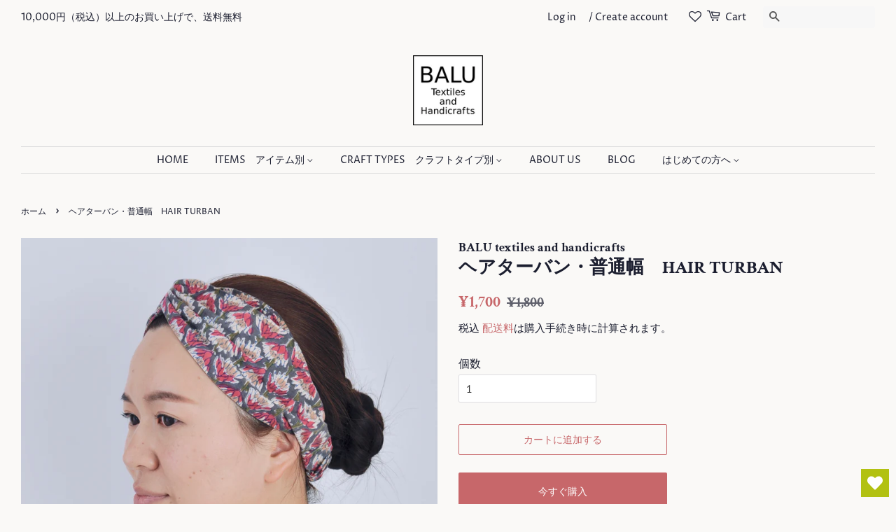

--- FILE ---
content_type: text/html; charset=utf-8
request_url: https://balu-store.com/products/turban-others-acb2012ot02
body_size: 31043
content:
<!doctype html>
<html class="no-js" lang="ja">
<head>

  <!-- Basic page needs ================================================== -->
  <meta charset="utf-8">
  <meta http-equiv="X-UA-Compatible" content="IE=edge,chrome=1">

  
  <link rel="shortcut icon" href="//balu-store.com/cdn/shop/files/Fabicon_Shop_Mark_32x32.png?v=1647352802" type="image/png" />
  

  <!-- Title and description ================================================== -->
  <title>
  ブロックプリント　ヘアターバン　AJRAKH PRINT HAIR TURBAN &ndash; BALU  textiles and handicrafts
  </title>

  
  <meta name="description" content="一般的な幅のヘアターバン。人の手で木版を押してプリントされた生地（ハンドブロックプリント）を使用。台の上に広げた布に、何度もスタンプを重ねます。全て手作業で行われる為、素朴な味わいがあります。">
  

  <!-- Social meta ================================================== -->
  <!-- /snippets/social-meta-tags.liquid -->




<meta property="og:site_name" content="BALU  textiles and handicrafts">
<meta property="og:url" content="https://balu-store.com/products/turban-others-acb2012ot02">
<meta property="og:title" content="ブロックプリント　ヘアターバン　AJRAKH PRINT HAIR TURBAN">
<meta property="og:type" content="product">
<meta property="og:description" content="一般的な幅のヘアターバン。人の手で木版を押してプリントされた生地（ハンドブロックプリント）を使用。台の上に広げた布に、何度もスタンプを重ねます。全て手作業で行われる為、素朴な味わいがあります。">

  <meta property="og:price:amount" content="1,700">
  <meta property="og:price:currency" content="JPY">

<meta property="og:image" content="http://balu-store.com/cdn/shop/products/fullsizeoutput_1ee2_1200x1200.jpg?v=1643512373"><meta property="og:image" content="http://balu-store.com/cdn/shop/products/fullsizeoutput_2116_1200x1200.jpg?v=1643893321"><meta property="og:image" content="http://balu-store.com/cdn/shop/products/fullsizeoutput_1eaa_1200x1200.jpg?v=1643893321">
<meta property="og:image:secure_url" content="https://balu-store.com/cdn/shop/products/fullsizeoutput_1ee2_1200x1200.jpg?v=1643512373"><meta property="og:image:secure_url" content="https://balu-store.com/cdn/shop/products/fullsizeoutput_2116_1200x1200.jpg?v=1643893321"><meta property="og:image:secure_url" content="https://balu-store.com/cdn/shop/products/fullsizeoutput_1eaa_1200x1200.jpg?v=1643893321">


<meta name="twitter:card" content="summary_large_image">
<meta name="twitter:title" content="ブロックプリント　ヘアターバン　AJRAKH PRINT HAIR TURBAN">
<meta name="twitter:description" content="一般的な幅のヘアターバン。人の手で木版を押してプリントされた生地（ハンドブロックプリント）を使用。台の上に広げた布に、何度もスタンプを重ねます。全て手作業で行われる為、素朴な味わいがあります。">


  <!-- Helpers ================================================== -->
  <link rel="canonical" href="https://balu-store.com/products/turban-others-acb2012ot02">
  <meta name="viewport" content="width=device-width,initial-scale=1">
  <meta name="theme-color" content="#c7676a">

  <!-- CSS ================================================== -->
  <link href="//balu-store.com/cdn/shop/t/15/assets/timber.scss.css?v=142220698314752551821759332774" rel="stylesheet" type="text/css" media="all" />
  <link href="//balu-store.com/cdn/shop/t/15/assets/theme.scss.css?v=119416817334462766321759332774" rel="stylesheet" type="text/css" media="all" />
  <style data-shopify>
  :root {
    --color-body-text: #1b1e2f;
    --color-body: #faf9f7;
  }
</style>


  <script>
    window.theme = window.theme || {};

    var theme = {
      strings: {
        addToCart: "カートに追加する",
        soldOut: "Sold Out",
        unavailable: "お取り扱いできません",
        zoomClose: "閉じる (Esc)",
        zoomPrev: "前へ (Left arrow key)",
        zoomNext: "次へ (Right arrow key)",
        addressError: "住所を調べる際にエラーが発生しました",
        addressNoResults: "その住所は見つかりませんでした",
        addressQueryLimit: "Google APIの使用量の制限を超えました。\u003ca href=\"https:\/\/developers.google.com\/maps\/premium\/usage-limits\"\u003eプレミアムプラン\u003c\/a\u003eへのアップグレードをご検討ください。",
        authError: "あなたのGoogle Mapsのアカウント認証で問題が発生しました。"
      },
      settings: {
        // Adding some settings to allow the editor to update correctly when they are changed
        enableWideLayout: true,
        typeAccentTransform: false,
        typeAccentSpacing: false,
        baseFontSize: '16px',
        headerBaseFontSize: '26px',
        accentFontSize: '14px'
      },
      variables: {
        mediaQueryMedium: 'screen and (max-width: 768px)',
        bpSmall: false
      },
      moneyFormat: "¥{{amount_no_decimals}}"
    };document.documentElement.className = document.documentElement.className.replace('no-js', 'supports-js');
  </script>

  <!-- Header hook for plugins ================================================== -->
  <script>window.performance && window.performance.mark && window.performance.mark('shopify.content_for_header.start');</script><meta name="facebook-domain-verification" content="2oe7c9cc5suxi7vt5aigrze4ha6j63">
<meta name="facebook-domain-verification" content="67vx7w4tc55wz2r9d04si3iu3ke1zm">
<meta id="shopify-digital-wallet" name="shopify-digital-wallet" content="/54954655899/digital_wallets/dialog">
<meta name="shopify-checkout-api-token" content="a2d95786633a3370fee9242831ece861">
<meta id="in-context-paypal-metadata" data-shop-id="54954655899" data-venmo-supported="false" data-environment="production" data-locale="ja_JP" data-paypal-v4="true" data-currency="JPY">
<link rel="alternate" type="application/json+oembed" href="https://balu-store.com/products/turban-others-acb2012ot02.oembed">
<script async="async" src="/checkouts/internal/preloads.js?locale=ja-JP"></script>
<link rel="preconnect" href="https://shop.app" crossorigin="anonymous">
<script async="async" src="https://shop.app/checkouts/internal/preloads.js?locale=ja-JP&shop_id=54954655899" crossorigin="anonymous"></script>
<script id="apple-pay-shop-capabilities" type="application/json">{"shopId":54954655899,"countryCode":"JP","currencyCode":"JPY","merchantCapabilities":["supports3DS"],"merchantId":"gid:\/\/shopify\/Shop\/54954655899","merchantName":"BALU  textiles and handicrafts","requiredBillingContactFields":["postalAddress","email","phone"],"requiredShippingContactFields":["postalAddress","email","phone"],"shippingType":"shipping","supportedNetworks":["visa","masterCard","amex","jcb","discover"],"total":{"type":"pending","label":"BALU  textiles and handicrafts","amount":"1.00"},"shopifyPaymentsEnabled":true,"supportsSubscriptions":true}</script>
<script id="shopify-features" type="application/json">{"accessToken":"a2d95786633a3370fee9242831ece861","betas":["rich-media-storefront-analytics"],"domain":"balu-store.com","predictiveSearch":false,"shopId":54954655899,"locale":"ja"}</script>
<script>var Shopify = Shopify || {};
Shopify.shop = "balu-textiles-and-handicrafts.myshopify.com";
Shopify.locale = "ja";
Shopify.currency = {"active":"JPY","rate":"1.0"};
Shopify.country = "JP";
Shopify.theme = {"name":"Minimal Vintage　メイン","id":128077922459,"schema_name":"Minimal","schema_version":"12.6.1","theme_store_id":380,"role":"main"};
Shopify.theme.handle = "null";
Shopify.theme.style = {"id":null,"handle":null};
Shopify.cdnHost = "balu-store.com/cdn";
Shopify.routes = Shopify.routes || {};
Shopify.routes.root = "/";</script>
<script type="module">!function(o){(o.Shopify=o.Shopify||{}).modules=!0}(window);</script>
<script>!function(o){function n(){var o=[];function n(){o.push(Array.prototype.slice.apply(arguments))}return n.q=o,n}var t=o.Shopify=o.Shopify||{};t.loadFeatures=n(),t.autoloadFeatures=n()}(window);</script>
<script>
  window.ShopifyPay = window.ShopifyPay || {};
  window.ShopifyPay.apiHost = "shop.app\/pay";
  window.ShopifyPay.redirectState = null;
</script>
<script id="shop-js-analytics" type="application/json">{"pageType":"product"}</script>
<script defer="defer" async type="module" src="//balu-store.com/cdn/shopifycloud/shop-js/modules/v2/client.init-shop-cart-sync_CZKilf07.ja.esm.js"></script>
<script defer="defer" async type="module" src="//balu-store.com/cdn/shopifycloud/shop-js/modules/v2/chunk.common_rlhnONO2.esm.js"></script>
<script type="module">
  await import("//balu-store.com/cdn/shopifycloud/shop-js/modules/v2/client.init-shop-cart-sync_CZKilf07.ja.esm.js");
await import("//balu-store.com/cdn/shopifycloud/shop-js/modules/v2/chunk.common_rlhnONO2.esm.js");

  window.Shopify.SignInWithShop?.initShopCartSync?.({"fedCMEnabled":true,"windoidEnabled":true});

</script>
<script>
  window.Shopify = window.Shopify || {};
  if (!window.Shopify.featureAssets) window.Shopify.featureAssets = {};
  window.Shopify.featureAssets['shop-js'] = {"shop-cart-sync":["modules/v2/client.shop-cart-sync_BwCHLH8C.ja.esm.js","modules/v2/chunk.common_rlhnONO2.esm.js"],"init-fed-cm":["modules/v2/client.init-fed-cm_CQXj6EwP.ja.esm.js","modules/v2/chunk.common_rlhnONO2.esm.js"],"shop-button":["modules/v2/client.shop-button_B7JE2zCc.ja.esm.js","modules/v2/chunk.common_rlhnONO2.esm.js"],"init-windoid":["modules/v2/client.init-windoid_DQ9csUH7.ja.esm.js","modules/v2/chunk.common_rlhnONO2.esm.js"],"shop-cash-offers":["modules/v2/client.shop-cash-offers_DxEVlT9h.ja.esm.js","modules/v2/chunk.common_rlhnONO2.esm.js","modules/v2/chunk.modal_BI56FOb0.esm.js"],"shop-toast-manager":["modules/v2/client.shop-toast-manager_BE8_-kNb.ja.esm.js","modules/v2/chunk.common_rlhnONO2.esm.js"],"init-shop-email-lookup-coordinator":["modules/v2/client.init-shop-email-lookup-coordinator_BgbPPTAQ.ja.esm.js","modules/v2/chunk.common_rlhnONO2.esm.js"],"pay-button":["modules/v2/client.pay-button_hoKCMeMC.ja.esm.js","modules/v2/chunk.common_rlhnONO2.esm.js"],"avatar":["modules/v2/client.avatar_BTnouDA3.ja.esm.js"],"init-shop-cart-sync":["modules/v2/client.init-shop-cart-sync_CZKilf07.ja.esm.js","modules/v2/chunk.common_rlhnONO2.esm.js"],"shop-login-button":["modules/v2/client.shop-login-button_BXDQHqjj.ja.esm.js","modules/v2/chunk.common_rlhnONO2.esm.js","modules/v2/chunk.modal_BI56FOb0.esm.js"],"init-customer-accounts-sign-up":["modules/v2/client.init-customer-accounts-sign-up_C3NeUvFd.ja.esm.js","modules/v2/client.shop-login-button_BXDQHqjj.ja.esm.js","modules/v2/chunk.common_rlhnONO2.esm.js","modules/v2/chunk.modal_BI56FOb0.esm.js"],"init-shop-for-new-customer-accounts":["modules/v2/client.init-shop-for-new-customer-accounts_D-v2xi0b.ja.esm.js","modules/v2/client.shop-login-button_BXDQHqjj.ja.esm.js","modules/v2/chunk.common_rlhnONO2.esm.js","modules/v2/chunk.modal_BI56FOb0.esm.js"],"init-customer-accounts":["modules/v2/client.init-customer-accounts_Cciaq_Mb.ja.esm.js","modules/v2/client.shop-login-button_BXDQHqjj.ja.esm.js","modules/v2/chunk.common_rlhnONO2.esm.js","modules/v2/chunk.modal_BI56FOb0.esm.js"],"shop-follow-button":["modules/v2/client.shop-follow-button_CM9l58Wl.ja.esm.js","modules/v2/chunk.common_rlhnONO2.esm.js","modules/v2/chunk.modal_BI56FOb0.esm.js"],"lead-capture":["modules/v2/client.lead-capture_oVhdpGxe.ja.esm.js","modules/v2/chunk.common_rlhnONO2.esm.js","modules/v2/chunk.modal_BI56FOb0.esm.js"],"checkout-modal":["modules/v2/client.checkout-modal_BbgmKIDX.ja.esm.js","modules/v2/chunk.common_rlhnONO2.esm.js","modules/v2/chunk.modal_BI56FOb0.esm.js"],"shop-login":["modules/v2/client.shop-login_BRorRhgW.ja.esm.js","modules/v2/chunk.common_rlhnONO2.esm.js","modules/v2/chunk.modal_BI56FOb0.esm.js"],"payment-terms":["modules/v2/client.payment-terms_Ba4TR13R.ja.esm.js","modules/v2/chunk.common_rlhnONO2.esm.js","modules/v2/chunk.modal_BI56FOb0.esm.js"]};
</script>
<script>(function() {
  var isLoaded = false;
  function asyncLoad() {
    if (isLoaded) return;
    isLoaded = true;
    var urls = ["https:\/\/wishlisthero-assets.revampco.com\/store-front\/bundle2.js?shop=balu-textiles-and-handicrafts.myshopify.com","https:\/\/cdn.nfcube.com\/instafeed-95e5997fe634517410478bd2c8d25365.js?shop=balu-textiles-and-handicrafts.myshopify.com"];
    for (var i = 0; i < urls.length; i++) {
      var s = document.createElement('script');
      s.type = 'text/javascript';
      s.async = true;
      s.src = urls[i];
      var x = document.getElementsByTagName('script')[0];
      x.parentNode.insertBefore(s, x);
    }
  };
  if(window.attachEvent) {
    window.attachEvent('onload', asyncLoad);
  } else {
    window.addEventListener('load', asyncLoad, false);
  }
})();</script>
<script id="__st">var __st={"a":54954655899,"offset":32400,"reqid":"f93345e5-224e-45fd-b93f-0e9bbe5ebbae-1768984574","pageurl":"balu-store.com\/products\/turban-others-acb2012ot02","u":"1ff251657985","p":"product","rtyp":"product","rid":6976202539163};</script>
<script>window.ShopifyPaypalV4VisibilityTracking = true;</script>
<script id="captcha-bootstrap">!function(){'use strict';const t='contact',e='account',n='new_comment',o=[[t,t],['blogs',n],['comments',n],[t,'customer']],c=[[e,'customer_login'],[e,'guest_login'],[e,'recover_customer_password'],[e,'create_customer']],r=t=>t.map((([t,e])=>`form[action*='/${t}']:not([data-nocaptcha='true']) input[name='form_type'][value='${e}']`)).join(','),a=t=>()=>t?[...document.querySelectorAll(t)].map((t=>t.form)):[];function s(){const t=[...o],e=r(t);return a(e)}const i='password',u='form_key',d=['recaptcha-v3-token','g-recaptcha-response','h-captcha-response',i],f=()=>{try{return window.sessionStorage}catch{return}},m='__shopify_v',_=t=>t.elements[u];function p(t,e,n=!1){try{const o=window.sessionStorage,c=JSON.parse(o.getItem(e)),{data:r}=function(t){const{data:e,action:n}=t;return t[m]||n?{data:e,action:n}:{data:t,action:n}}(c);for(const[e,n]of Object.entries(r))t.elements[e]&&(t.elements[e].value=n);n&&o.removeItem(e)}catch(o){console.error('form repopulation failed',{error:o})}}const l='form_type',E='cptcha';function T(t){t.dataset[E]=!0}const w=window,h=w.document,L='Shopify',v='ce_forms',y='captcha';let A=!1;((t,e)=>{const n=(g='f06e6c50-85a8-45c8-87d0-21a2b65856fe',I='https://cdn.shopify.com/shopifycloud/storefront-forms-hcaptcha/ce_storefront_forms_captcha_hcaptcha.v1.5.2.iife.js',D={infoText:'hCaptchaによる保護',privacyText:'プライバシー',termsText:'利用規約'},(t,e,n)=>{const o=w[L][v],c=o.bindForm;if(c)return c(t,g,e,D).then(n);var r;o.q.push([[t,g,e,D],n]),r=I,A||(h.body.append(Object.assign(h.createElement('script'),{id:'captcha-provider',async:!0,src:r})),A=!0)});var g,I,D;w[L]=w[L]||{},w[L][v]=w[L][v]||{},w[L][v].q=[],w[L][y]=w[L][y]||{},w[L][y].protect=function(t,e){n(t,void 0,e),T(t)},Object.freeze(w[L][y]),function(t,e,n,w,h,L){const[v,y,A,g]=function(t,e,n){const i=e?o:[],u=t?c:[],d=[...i,...u],f=r(d),m=r(i),_=r(d.filter((([t,e])=>n.includes(e))));return[a(f),a(m),a(_),s()]}(w,h,L),I=t=>{const e=t.target;return e instanceof HTMLFormElement?e:e&&e.form},D=t=>v().includes(t);t.addEventListener('submit',(t=>{const e=I(t);if(!e)return;const n=D(e)&&!e.dataset.hcaptchaBound&&!e.dataset.recaptchaBound,o=_(e),c=g().includes(e)&&(!o||!o.value);(n||c)&&t.preventDefault(),c&&!n&&(function(t){try{if(!f())return;!function(t){const e=f();if(!e)return;const n=_(t);if(!n)return;const o=n.value;o&&e.removeItem(o)}(t);const e=Array.from(Array(32),(()=>Math.random().toString(36)[2])).join('');!function(t,e){_(t)||t.append(Object.assign(document.createElement('input'),{type:'hidden',name:u})),t.elements[u].value=e}(t,e),function(t,e){const n=f();if(!n)return;const o=[...t.querySelectorAll(`input[type='${i}']`)].map((({name:t})=>t)),c=[...d,...o],r={};for(const[a,s]of new FormData(t).entries())c.includes(a)||(r[a]=s);n.setItem(e,JSON.stringify({[m]:1,action:t.action,data:r}))}(t,e)}catch(e){console.error('failed to persist form',e)}}(e),e.submit())}));const S=(t,e)=>{t&&!t.dataset[E]&&(n(t,e.some((e=>e===t))),T(t))};for(const o of['focusin','change'])t.addEventListener(o,(t=>{const e=I(t);D(e)&&S(e,y())}));const B=e.get('form_key'),M=e.get(l),P=B&&M;t.addEventListener('DOMContentLoaded',(()=>{const t=y();if(P)for(const e of t)e.elements[l].value===M&&p(e,B);[...new Set([...A(),...v().filter((t=>'true'===t.dataset.shopifyCaptcha))])].forEach((e=>S(e,t)))}))}(h,new URLSearchParams(w.location.search),n,t,e,['guest_login'])})(!0,!0)}();</script>
<script integrity="sha256-4kQ18oKyAcykRKYeNunJcIwy7WH5gtpwJnB7kiuLZ1E=" data-source-attribution="shopify.loadfeatures" defer="defer" src="//balu-store.com/cdn/shopifycloud/storefront/assets/storefront/load_feature-a0a9edcb.js" crossorigin="anonymous"></script>
<script crossorigin="anonymous" defer="defer" src="//balu-store.com/cdn/shopifycloud/storefront/assets/shopify_pay/storefront-65b4c6d7.js?v=20250812"></script>
<script data-source-attribution="shopify.dynamic_checkout.dynamic.init">var Shopify=Shopify||{};Shopify.PaymentButton=Shopify.PaymentButton||{isStorefrontPortableWallets:!0,init:function(){window.Shopify.PaymentButton.init=function(){};var t=document.createElement("script");t.src="https://balu-store.com/cdn/shopifycloud/portable-wallets/latest/portable-wallets.ja.js",t.type="module",document.head.appendChild(t)}};
</script>
<script data-source-attribution="shopify.dynamic_checkout.buyer_consent">
  function portableWalletsHideBuyerConsent(e){var t=document.getElementById("shopify-buyer-consent"),n=document.getElementById("shopify-subscription-policy-button");t&&n&&(t.classList.add("hidden"),t.setAttribute("aria-hidden","true"),n.removeEventListener("click",e))}function portableWalletsShowBuyerConsent(e){var t=document.getElementById("shopify-buyer-consent"),n=document.getElementById("shopify-subscription-policy-button");t&&n&&(t.classList.remove("hidden"),t.removeAttribute("aria-hidden"),n.addEventListener("click",e))}window.Shopify?.PaymentButton&&(window.Shopify.PaymentButton.hideBuyerConsent=portableWalletsHideBuyerConsent,window.Shopify.PaymentButton.showBuyerConsent=portableWalletsShowBuyerConsent);
</script>
<script>
  function portableWalletsCleanup(e){e&&e.src&&console.error("Failed to load portable wallets script "+e.src);var t=document.querySelectorAll("shopify-accelerated-checkout .shopify-payment-button__skeleton, shopify-accelerated-checkout-cart .wallet-cart-button__skeleton"),e=document.getElementById("shopify-buyer-consent");for(let e=0;e<t.length;e++)t[e].remove();e&&e.remove()}function portableWalletsNotLoadedAsModule(e){e instanceof ErrorEvent&&"string"==typeof e.message&&e.message.includes("import.meta")&&"string"==typeof e.filename&&e.filename.includes("portable-wallets")&&(window.removeEventListener("error",portableWalletsNotLoadedAsModule),window.Shopify.PaymentButton.failedToLoad=e,"loading"===document.readyState?document.addEventListener("DOMContentLoaded",window.Shopify.PaymentButton.init):window.Shopify.PaymentButton.init())}window.addEventListener("error",portableWalletsNotLoadedAsModule);
</script>

<script type="module" src="https://balu-store.com/cdn/shopifycloud/portable-wallets/latest/portable-wallets.ja.js" onError="portableWalletsCleanup(this)" crossorigin="anonymous"></script>
<script nomodule>
  document.addEventListener("DOMContentLoaded", portableWalletsCleanup);
</script>

<link id="shopify-accelerated-checkout-styles" rel="stylesheet" media="screen" href="https://balu-store.com/cdn/shopifycloud/portable-wallets/latest/accelerated-checkout-backwards-compat.css" crossorigin="anonymous">
<style id="shopify-accelerated-checkout-cart">
        #shopify-buyer-consent {
  margin-top: 1em;
  display: inline-block;
  width: 100%;
}

#shopify-buyer-consent.hidden {
  display: none;
}

#shopify-subscription-policy-button {
  background: none;
  border: none;
  padding: 0;
  text-decoration: underline;
  font-size: inherit;
  cursor: pointer;
}

#shopify-subscription-policy-button::before {
  box-shadow: none;
}

      </style>

<script>window.performance && window.performance.mark && window.performance.mark('shopify.content_for_header.end');</script>

  <script src="//balu-store.com/cdn/shop/t/15/assets/jquery-2.2.3.min.js?v=58211863146907186831640516212" type="text/javascript"></script>

  <script src="//balu-store.com/cdn/shop/t/15/assets/lazysizes.min.js?v=155223123402716617051640516213" async="async"></script>

  
  

  <script>
  var variantStock = {};
</script>

<!-- Font icon for header icons -->
<link href="https://wishlisthero-assets.revampco.com/safe-icons/css/wishlisthero-icons.css" rel="stylesheet"/>
<!-- Style for floating buttons and others -->
<style type="text/css">
    .wishlisthero-floating {
        position: absolute;
          left: 5px; right: auto;
        top: 5px;
        z-index: 23;
        border-radius: 100%;
    }

    .wishlisthero-floating:hover {
        background-color: rgba(0, 0, 0, 0.05);
    }

    .wishlisthero-floating button {
        font-size: 20px !important;
        width: 40px !important;
        padding: 0.125em 0 0 !important;
    }


.MuiTypography-body2 ,.MuiTypography-body1 ,.MuiTypography-caption ,.MuiTypography-button ,.MuiTypography-h1 ,.MuiTypography-h2 ,.MuiTypography-h3 ,.MuiTypography-h4 ,.MuiTypography-h5 ,.MuiTypography-h6 ,.MuiTypography-subtitle1 ,.MuiTypography-subtitle2 ,.MuiTypography-overline , MuiButton-root{
     font-family: inherit !important; /*Roboto, Helvetica, Arial, sans-serif;*/
}
.MuiTypography-h1 , .MuiTypography-h2 , .MuiTypography-h3 , .MuiTypography-h4 , .MuiTypography-h5 , .MuiTypography-h6 , .MuiButton-root, .MuiCardHeader-title a{
     font-family: ,  !important;
     font-family: "Crimson Text", serif !important;
}

    /****************************************************************************************/
    /* For some theme shared view need some spacing */
    /*
    #wishlist-hero-shared-list-view {
  margin-top: 15px;
  margin-bottom: 15px;
}
#wishlist-hero-shared-list-view h1 {
  padding-left: 5px;
}

#wishlisthero-product-page-button-container {
  padding-top: 15px;
}
*/
    /****************************************************************************************/
    /* #wishlisthero-product-page-button-container button {
  padding-left: 1px !important;
} */
    /****************************************************************************************/
    /* Customize the indicator when wishlist has items AND the normal indicator not working */
    span.wishlist-hero-items-count:not(.wishlist-hero-header-show-count) {
  position: absolute;
  top: -5px;
  right: 2px;
  width: 10px;
  height: 10px;
  background-color: black; 
  background-color: #1b1e2f; 
    border-radius: 100%;
}
  span.wishlist-hero-items-count.wishlist-hero-header-show-count{
       vertical-align: text-bottom;
       margin-right: 5px;
  }
@media screen and (max-width: 768px) {
span.wishlist-hero-items-count:not(.wishlist-hero-header-show-count) {
top: 3px;
right: -3px;
}
  span.wishlist-hero-items-count.wishlist-hero-header-show-count{
       vertical-align: baseline;
  }
} 
</style>
<script>window.wishlisthero_cartDotClasses=['cart-page-link', 'is-visible'];</script>
<script>window.wishlisthero_buttonProdPageClasses=['btn','btn--wide','btn--secondary'];</script>
<script>window.wishlisthero_buttonProdPageFontSize='auto';</script>
 <script type='text/javascript'>try{
   window.WishListHero_setting = {"ButtonColor":"rgba(178, 193, 18, 1)","IconColor":"rgba(255, 255, 255, 1)","IconType":"Heart","ButtonTextBeforeAdding":"お気に入りに追加","ButtonTextAfterAdding":"お気に入りに追加されました","AnimationAfterAddition":"Shake side to side","ButtonTextAddToCart":"カートに入れる","ButtonTextOutOfStock":"OUT OF STOCK","ButtonTextAddAllToCart":"全ての商品をカートに入れる","ButtonTextRemoveAllToCart":"全ての商品をお気に入りから外す","AddedProductNotificationText":"商品がお気に入りに追加されました","AddedProductToCartNotificationText":"商品がカートに追加されました","ViewCartLinkText":"カートを見る","SharePopup_TitleText":"お気に入りリストを共有する","SharePopup_shareBtnText":"共有する","SharePopup_shareHederText":"SNSで共有する","SharePopup_shareCopyText":"または、お気に入りリストのリンクをコピーする","SharePopup_shareCancelBtnText":"キャンセル","SharePopup_shareCopyBtnText":"コピーする","SendEMailPopup_BtnText":"Eメールを送信する","SendEMailPopup_FromText":"From Name","SendEMailPopup_ToText":"To email","SendEMailPopup_BodyText":"Body","SendEMailPopup_SendBtnText":"send","SendEMailPopup_TitleText":"Send My Wislist via Email","AddProductMessageText":"全ての商品をカートに入れますか？","RemoveProductMessageText":"この商品をお気に入りリストから削除してもよろしいですか？","RemoveAllProductMessageText":"全ての商品をお気に入りリストから削除してもよろしいですか？","RemovedProductNotificationText":"商品がお気に入りリストから削除されました","AddAllOutOfStockProductNotificationText":"カートにアイテムを追加する際に問題が発生したようです。しばらくしてからもう一度お試しください","RemovePopupOkText":"OK","RemovePopup_HeaderText":"ARE YOU SURE?","ViewWishlistText":"お気に入りを見る","EmptyWishlistText":"お気に入りに登録されている商品はありません","BuyNowButtonText":"Buy Now","BuyNowButtonColor":"rgb(230, 89, 89)","BuyNowTextButtonColor":"rgb(255, 255, 255)","Wishlist_Title":"お気に入りリスト","WishlistHeaderTitleAlignment":"Center","WishlistProductImageSize":"Large","PriceColor":"rgb(0, 122, 206)","HeaderFontSize":"30","PriceFontSize":"18","ProductNameFontSize":"16","LaunchPointType":"floating_point","DisplayWishlistAs":"popup_window","DisplayButtonAs":"text_with_icon","PopupSize":"md","HideAddToCartButton":false,"NoRedirectAfterAddToCart":false,"DisableGuestCustomer":false,"LoginPopupContent":"Please login to save your wishlist across devices.","LoginPopupLoginBtnText":"Login","LoginPopupContentFontSize":"20","NotificationPopupPosition":"center","WishlistButtonTextColor":"rgba(255, 255, 255, 1)","EnableRemoveFromWishlistAfterAddButtonText":"お気に入りから削除","_id":"622d6901ef5fac5b662660b8","EnableCollection":true,"EnableShare":true,"RemovePowerBy":false,"EnableFBPixel":false,"DisapleApp":false,"FloatPointPossition":"bottom_right","HeartStateToggle":true,"HeaderMenuItemsIndicator":true,"EnableRemoveFromWishlistAfterAdd":true,"CollectionViewAddedToWishlistIconBackgroundColor":"rgba(255, 255, 255, 0)","CollectionViewAddedToWishlistIconColor":"rgba(0, 0, 0, 1)","CollectionViewIconBackgroundColor":"rgba(255, 255, 255, 0)","CollectionViewIconColor":"rgba(0, 0, 0, 1)","CollectionViewIconPlacment":"Left","Shop":"balu-textiles-and-handicrafts.myshopify.com","shop":"balu-textiles-and-handicrafts.myshopify.com","Status":"Active","Plan":"FREE"};  
  }catch(e){ console.error('Error loading config',e); } </script><link href="https://monorail-edge.shopifysvc.com" rel="dns-prefetch">
<script>(function(){if ("sendBeacon" in navigator && "performance" in window) {try {var session_token_from_headers = performance.getEntriesByType('navigation')[0].serverTiming.find(x => x.name == '_s').description;} catch {var session_token_from_headers = undefined;}var session_cookie_matches = document.cookie.match(/_shopify_s=([^;]*)/);var session_token_from_cookie = session_cookie_matches && session_cookie_matches.length === 2 ? session_cookie_matches[1] : "";var session_token = session_token_from_headers || session_token_from_cookie || "";function handle_abandonment_event(e) {var entries = performance.getEntries().filter(function(entry) {return /monorail-edge.shopifysvc.com/.test(entry.name);});if (!window.abandonment_tracked && entries.length === 0) {window.abandonment_tracked = true;var currentMs = Date.now();var navigation_start = performance.timing.navigationStart;var payload = {shop_id: 54954655899,url: window.location.href,navigation_start,duration: currentMs - navigation_start,session_token,page_type: "product"};window.navigator.sendBeacon("https://monorail-edge.shopifysvc.com/v1/produce", JSON.stringify({schema_id: "online_store_buyer_site_abandonment/1.1",payload: payload,metadata: {event_created_at_ms: currentMs,event_sent_at_ms: currentMs}}));}}window.addEventListener('pagehide', handle_abandonment_event);}}());</script>
<script id="web-pixels-manager-setup">(function e(e,d,r,n,o){if(void 0===o&&(o={}),!Boolean(null===(a=null===(i=window.Shopify)||void 0===i?void 0:i.analytics)||void 0===a?void 0:a.replayQueue)){var i,a;window.Shopify=window.Shopify||{};var t=window.Shopify;t.analytics=t.analytics||{};var s=t.analytics;s.replayQueue=[],s.publish=function(e,d,r){return s.replayQueue.push([e,d,r]),!0};try{self.performance.mark("wpm:start")}catch(e){}var l=function(){var e={modern:/Edge?\/(1{2}[4-9]|1[2-9]\d|[2-9]\d{2}|\d{4,})\.\d+(\.\d+|)|Firefox\/(1{2}[4-9]|1[2-9]\d|[2-9]\d{2}|\d{4,})\.\d+(\.\d+|)|Chrom(ium|e)\/(9{2}|\d{3,})\.\d+(\.\d+|)|(Maci|X1{2}).+ Version\/(15\.\d+|(1[6-9]|[2-9]\d|\d{3,})\.\d+)([,.]\d+|)( \(\w+\)|)( Mobile\/\w+|) Safari\/|Chrome.+OPR\/(9{2}|\d{3,})\.\d+\.\d+|(CPU[ +]OS|iPhone[ +]OS|CPU[ +]iPhone|CPU IPhone OS|CPU iPad OS)[ +]+(15[._]\d+|(1[6-9]|[2-9]\d|\d{3,})[._]\d+)([._]\d+|)|Android:?[ /-](13[3-9]|1[4-9]\d|[2-9]\d{2}|\d{4,})(\.\d+|)(\.\d+|)|Android.+Firefox\/(13[5-9]|1[4-9]\d|[2-9]\d{2}|\d{4,})\.\d+(\.\d+|)|Android.+Chrom(ium|e)\/(13[3-9]|1[4-9]\d|[2-9]\d{2}|\d{4,})\.\d+(\.\d+|)|SamsungBrowser\/([2-9]\d|\d{3,})\.\d+/,legacy:/Edge?\/(1[6-9]|[2-9]\d|\d{3,})\.\d+(\.\d+|)|Firefox\/(5[4-9]|[6-9]\d|\d{3,})\.\d+(\.\d+|)|Chrom(ium|e)\/(5[1-9]|[6-9]\d|\d{3,})\.\d+(\.\d+|)([\d.]+$|.*Safari\/(?![\d.]+ Edge\/[\d.]+$))|(Maci|X1{2}).+ Version\/(10\.\d+|(1[1-9]|[2-9]\d|\d{3,})\.\d+)([,.]\d+|)( \(\w+\)|)( Mobile\/\w+|) Safari\/|Chrome.+OPR\/(3[89]|[4-9]\d|\d{3,})\.\d+\.\d+|(CPU[ +]OS|iPhone[ +]OS|CPU[ +]iPhone|CPU IPhone OS|CPU iPad OS)[ +]+(10[._]\d+|(1[1-9]|[2-9]\d|\d{3,})[._]\d+)([._]\d+|)|Android:?[ /-](13[3-9]|1[4-9]\d|[2-9]\d{2}|\d{4,})(\.\d+|)(\.\d+|)|Mobile Safari.+OPR\/([89]\d|\d{3,})\.\d+\.\d+|Android.+Firefox\/(13[5-9]|1[4-9]\d|[2-9]\d{2}|\d{4,})\.\d+(\.\d+|)|Android.+Chrom(ium|e)\/(13[3-9]|1[4-9]\d|[2-9]\d{2}|\d{4,})\.\d+(\.\d+|)|Android.+(UC? ?Browser|UCWEB|U3)[ /]?(15\.([5-9]|\d{2,})|(1[6-9]|[2-9]\d|\d{3,})\.\d+)\.\d+|SamsungBrowser\/(5\.\d+|([6-9]|\d{2,})\.\d+)|Android.+MQ{2}Browser\/(14(\.(9|\d{2,})|)|(1[5-9]|[2-9]\d|\d{3,})(\.\d+|))(\.\d+|)|K[Aa][Ii]OS\/(3\.\d+|([4-9]|\d{2,})\.\d+)(\.\d+|)/},d=e.modern,r=e.legacy,n=navigator.userAgent;return n.match(d)?"modern":n.match(r)?"legacy":"unknown"}(),u="modern"===l?"modern":"legacy",c=(null!=n?n:{modern:"",legacy:""})[u],f=function(e){return[e.baseUrl,"/wpm","/b",e.hashVersion,"modern"===e.buildTarget?"m":"l",".js"].join("")}({baseUrl:d,hashVersion:r,buildTarget:u}),m=function(e){var d=e.version,r=e.bundleTarget,n=e.surface,o=e.pageUrl,i=e.monorailEndpoint;return{emit:function(e){var a=e.status,t=e.errorMsg,s=(new Date).getTime(),l=JSON.stringify({metadata:{event_sent_at_ms:s},events:[{schema_id:"web_pixels_manager_load/3.1",payload:{version:d,bundle_target:r,page_url:o,status:a,surface:n,error_msg:t},metadata:{event_created_at_ms:s}}]});if(!i)return console&&console.warn&&console.warn("[Web Pixels Manager] No Monorail endpoint provided, skipping logging."),!1;try{return self.navigator.sendBeacon.bind(self.navigator)(i,l)}catch(e){}var u=new XMLHttpRequest;try{return u.open("POST",i,!0),u.setRequestHeader("Content-Type","text/plain"),u.send(l),!0}catch(e){return console&&console.warn&&console.warn("[Web Pixels Manager] Got an unhandled error while logging to Monorail."),!1}}}}({version:r,bundleTarget:l,surface:e.surface,pageUrl:self.location.href,monorailEndpoint:e.monorailEndpoint});try{o.browserTarget=l,function(e){var d=e.src,r=e.async,n=void 0===r||r,o=e.onload,i=e.onerror,a=e.sri,t=e.scriptDataAttributes,s=void 0===t?{}:t,l=document.createElement("script"),u=document.querySelector("head"),c=document.querySelector("body");if(l.async=n,l.src=d,a&&(l.integrity=a,l.crossOrigin="anonymous"),s)for(var f in s)if(Object.prototype.hasOwnProperty.call(s,f))try{l.dataset[f]=s[f]}catch(e){}if(o&&l.addEventListener("load",o),i&&l.addEventListener("error",i),u)u.appendChild(l);else{if(!c)throw new Error("Did not find a head or body element to append the script");c.appendChild(l)}}({src:f,async:!0,onload:function(){if(!function(){var e,d;return Boolean(null===(d=null===(e=window.Shopify)||void 0===e?void 0:e.analytics)||void 0===d?void 0:d.initialized)}()){var d=window.webPixelsManager.init(e)||void 0;if(d){var r=window.Shopify.analytics;r.replayQueue.forEach((function(e){var r=e[0],n=e[1],o=e[2];d.publishCustomEvent(r,n,o)})),r.replayQueue=[],r.publish=d.publishCustomEvent,r.visitor=d.visitor,r.initialized=!0}}},onerror:function(){return m.emit({status:"failed",errorMsg:"".concat(f," has failed to load")})},sri:function(e){var d=/^sha384-[A-Za-z0-9+/=]+$/;return"string"==typeof e&&d.test(e)}(c)?c:"",scriptDataAttributes:o}),m.emit({status:"loading"})}catch(e){m.emit({status:"failed",errorMsg:(null==e?void 0:e.message)||"Unknown error"})}}})({shopId: 54954655899,storefrontBaseUrl: "https://balu-store.com",extensionsBaseUrl: "https://extensions.shopifycdn.com/cdn/shopifycloud/web-pixels-manager",monorailEndpoint: "https://monorail-edge.shopifysvc.com/unstable/produce_batch",surface: "storefront-renderer",enabledBetaFlags: ["2dca8a86"],webPixelsConfigList: [{"id":"259948699","configuration":"{\"pixel_id\":\"1660035411050075\",\"pixel_type\":\"facebook_pixel\",\"metaapp_system_user_token\":\"-\"}","eventPayloadVersion":"v1","runtimeContext":"OPEN","scriptVersion":"ca16bc87fe92b6042fbaa3acc2fbdaa6","type":"APP","apiClientId":2329312,"privacyPurposes":["ANALYTICS","MARKETING","SALE_OF_DATA"],"dataSharingAdjustments":{"protectedCustomerApprovalScopes":["read_customer_address","read_customer_email","read_customer_name","read_customer_personal_data","read_customer_phone"]}},{"id":"shopify-app-pixel","configuration":"{}","eventPayloadVersion":"v1","runtimeContext":"STRICT","scriptVersion":"0450","apiClientId":"shopify-pixel","type":"APP","privacyPurposes":["ANALYTICS","MARKETING"]},{"id":"shopify-custom-pixel","eventPayloadVersion":"v1","runtimeContext":"LAX","scriptVersion":"0450","apiClientId":"shopify-pixel","type":"CUSTOM","privacyPurposes":["ANALYTICS","MARKETING"]}],isMerchantRequest: false,initData: {"shop":{"name":"BALU  textiles and handicrafts","paymentSettings":{"currencyCode":"JPY"},"myshopifyDomain":"balu-textiles-and-handicrafts.myshopify.com","countryCode":"JP","storefrontUrl":"https:\/\/balu-store.com"},"customer":null,"cart":null,"checkout":null,"productVariants":[{"price":{"amount":1700.0,"currencyCode":"JPY"},"product":{"title":"ヘアターバン・普通幅　HAIR TURBAN \u003cACB2012OT02\u003e","vendor":"BALU textiles and handicrafts","id":"6976202539163","untranslatedTitle":"ヘアターバン・普通幅　HAIR TURBAN \u003cACB2012OT02\u003e","url":"\/products\/turban-others-acb2012ot02","type":"ターバン"},"id":"41567854035099","image":{"src":"\/\/balu-store.com\/cdn\/shop\/products\/fullsizeoutput_1ee2.jpg?v=1643512373"},"sku":"ACB2012OT02","title":"Default Title","untranslatedTitle":"Default Title"}],"purchasingCompany":null},},"https://balu-store.com/cdn","fcfee988w5aeb613cpc8e4bc33m6693e112",{"modern":"","legacy":""},{"shopId":"54954655899","storefrontBaseUrl":"https:\/\/balu-store.com","extensionBaseUrl":"https:\/\/extensions.shopifycdn.com\/cdn\/shopifycloud\/web-pixels-manager","surface":"storefront-renderer","enabledBetaFlags":"[\"2dca8a86\"]","isMerchantRequest":"false","hashVersion":"fcfee988w5aeb613cpc8e4bc33m6693e112","publish":"custom","events":"[[\"page_viewed\",{}],[\"product_viewed\",{\"productVariant\":{\"price\":{\"amount\":1700.0,\"currencyCode\":\"JPY\"},\"product\":{\"title\":\"ヘアターバン・普通幅　HAIR TURBAN \u003cACB2012OT02\u003e\",\"vendor\":\"BALU textiles and handicrafts\",\"id\":\"6976202539163\",\"untranslatedTitle\":\"ヘアターバン・普通幅　HAIR TURBAN \u003cACB2012OT02\u003e\",\"url\":\"\/products\/turban-others-acb2012ot02\",\"type\":\"ターバン\"},\"id\":\"41567854035099\",\"image\":{\"src\":\"\/\/balu-store.com\/cdn\/shop\/products\/fullsizeoutput_1ee2.jpg?v=1643512373\"},\"sku\":\"ACB2012OT02\",\"title\":\"Default Title\",\"untranslatedTitle\":\"Default Title\"}}]]"});</script><script>
  window.ShopifyAnalytics = window.ShopifyAnalytics || {};
  window.ShopifyAnalytics.meta = window.ShopifyAnalytics.meta || {};
  window.ShopifyAnalytics.meta.currency = 'JPY';
  var meta = {"product":{"id":6976202539163,"gid":"gid:\/\/shopify\/Product\/6976202539163","vendor":"BALU textiles and handicrafts","type":"ターバン","handle":"turban-others-acb2012ot02","variants":[{"id":41567854035099,"price":170000,"name":"ヘアターバン・普通幅　HAIR TURBAN \u003cACB2012OT02\u003e","public_title":null,"sku":"ACB2012OT02"}],"remote":false},"page":{"pageType":"product","resourceType":"product","resourceId":6976202539163,"requestId":"f93345e5-224e-45fd-b93f-0e9bbe5ebbae-1768984574"}};
  for (var attr in meta) {
    window.ShopifyAnalytics.meta[attr] = meta[attr];
  }
</script>
<script class="analytics">
  (function () {
    var customDocumentWrite = function(content) {
      var jquery = null;

      if (window.jQuery) {
        jquery = window.jQuery;
      } else if (window.Checkout && window.Checkout.$) {
        jquery = window.Checkout.$;
      }

      if (jquery) {
        jquery('body').append(content);
      }
    };

    var hasLoggedConversion = function(token) {
      if (token) {
        return document.cookie.indexOf('loggedConversion=' + token) !== -1;
      }
      return false;
    }

    var setCookieIfConversion = function(token) {
      if (token) {
        var twoMonthsFromNow = new Date(Date.now());
        twoMonthsFromNow.setMonth(twoMonthsFromNow.getMonth() + 2);

        document.cookie = 'loggedConversion=' + token + '; expires=' + twoMonthsFromNow;
      }
    }

    var trekkie = window.ShopifyAnalytics.lib = window.trekkie = window.trekkie || [];
    if (trekkie.integrations) {
      return;
    }
    trekkie.methods = [
      'identify',
      'page',
      'ready',
      'track',
      'trackForm',
      'trackLink'
    ];
    trekkie.factory = function(method) {
      return function() {
        var args = Array.prototype.slice.call(arguments);
        args.unshift(method);
        trekkie.push(args);
        return trekkie;
      };
    };
    for (var i = 0; i < trekkie.methods.length; i++) {
      var key = trekkie.methods[i];
      trekkie[key] = trekkie.factory(key);
    }
    trekkie.load = function(config) {
      trekkie.config = config || {};
      trekkie.config.initialDocumentCookie = document.cookie;
      var first = document.getElementsByTagName('script')[0];
      var script = document.createElement('script');
      script.type = 'text/javascript';
      script.onerror = function(e) {
        var scriptFallback = document.createElement('script');
        scriptFallback.type = 'text/javascript';
        scriptFallback.onerror = function(error) {
                var Monorail = {
      produce: function produce(monorailDomain, schemaId, payload) {
        var currentMs = new Date().getTime();
        var event = {
          schema_id: schemaId,
          payload: payload,
          metadata: {
            event_created_at_ms: currentMs,
            event_sent_at_ms: currentMs
          }
        };
        return Monorail.sendRequest("https://" + monorailDomain + "/v1/produce", JSON.stringify(event));
      },
      sendRequest: function sendRequest(endpointUrl, payload) {
        // Try the sendBeacon API
        if (window && window.navigator && typeof window.navigator.sendBeacon === 'function' && typeof window.Blob === 'function' && !Monorail.isIos12()) {
          var blobData = new window.Blob([payload], {
            type: 'text/plain'
          });

          if (window.navigator.sendBeacon(endpointUrl, blobData)) {
            return true;
          } // sendBeacon was not successful

        } // XHR beacon

        var xhr = new XMLHttpRequest();

        try {
          xhr.open('POST', endpointUrl);
          xhr.setRequestHeader('Content-Type', 'text/plain');
          xhr.send(payload);
        } catch (e) {
          console.log(e);
        }

        return false;
      },
      isIos12: function isIos12() {
        return window.navigator.userAgent.lastIndexOf('iPhone; CPU iPhone OS 12_') !== -1 || window.navigator.userAgent.lastIndexOf('iPad; CPU OS 12_') !== -1;
      }
    };
    Monorail.produce('monorail-edge.shopifysvc.com',
      'trekkie_storefront_load_errors/1.1',
      {shop_id: 54954655899,
      theme_id: 128077922459,
      app_name: "storefront",
      context_url: window.location.href,
      source_url: "//balu-store.com/cdn/s/trekkie.storefront.cd680fe47e6c39ca5d5df5f0a32d569bc48c0f27.min.js"});

        };
        scriptFallback.async = true;
        scriptFallback.src = '//balu-store.com/cdn/s/trekkie.storefront.cd680fe47e6c39ca5d5df5f0a32d569bc48c0f27.min.js';
        first.parentNode.insertBefore(scriptFallback, first);
      };
      script.async = true;
      script.src = '//balu-store.com/cdn/s/trekkie.storefront.cd680fe47e6c39ca5d5df5f0a32d569bc48c0f27.min.js';
      first.parentNode.insertBefore(script, first);
    };
    trekkie.load(
      {"Trekkie":{"appName":"storefront","development":false,"defaultAttributes":{"shopId":54954655899,"isMerchantRequest":null,"themeId":128077922459,"themeCityHash":"4957940221085010805","contentLanguage":"ja","currency":"JPY","eventMetadataId":"4b57181b-4380-4d3e-87cf-c401a1f7f640"},"isServerSideCookieWritingEnabled":true,"monorailRegion":"shop_domain","enabledBetaFlags":["65f19447"]},"Session Attribution":{},"S2S":{"facebookCapiEnabled":false,"source":"trekkie-storefront-renderer","apiClientId":580111}}
    );

    var loaded = false;
    trekkie.ready(function() {
      if (loaded) return;
      loaded = true;

      window.ShopifyAnalytics.lib = window.trekkie;

      var originalDocumentWrite = document.write;
      document.write = customDocumentWrite;
      try { window.ShopifyAnalytics.merchantGoogleAnalytics.call(this); } catch(error) {};
      document.write = originalDocumentWrite;

      window.ShopifyAnalytics.lib.page(null,{"pageType":"product","resourceType":"product","resourceId":6976202539163,"requestId":"f93345e5-224e-45fd-b93f-0e9bbe5ebbae-1768984574","shopifyEmitted":true});

      var match = window.location.pathname.match(/checkouts\/(.+)\/(thank_you|post_purchase)/)
      var token = match? match[1]: undefined;
      if (!hasLoggedConversion(token)) {
        setCookieIfConversion(token);
        window.ShopifyAnalytics.lib.track("Viewed Product",{"currency":"JPY","variantId":41567854035099,"productId":6976202539163,"productGid":"gid:\/\/shopify\/Product\/6976202539163","name":"ヘアターバン・普通幅　HAIR TURBAN \u003cACB2012OT02\u003e","price":"1700","sku":"ACB2012OT02","brand":"BALU textiles and handicrafts","variant":null,"category":"ターバン","nonInteraction":true,"remote":false},undefined,undefined,{"shopifyEmitted":true});
      window.ShopifyAnalytics.lib.track("monorail:\/\/trekkie_storefront_viewed_product\/1.1",{"currency":"JPY","variantId":41567854035099,"productId":6976202539163,"productGid":"gid:\/\/shopify\/Product\/6976202539163","name":"ヘアターバン・普通幅　HAIR TURBAN \u003cACB2012OT02\u003e","price":"1700","sku":"ACB2012OT02","brand":"BALU textiles and handicrafts","variant":null,"category":"ターバン","nonInteraction":true,"remote":false,"referer":"https:\/\/balu-store.com\/products\/turban-others-acb2012ot02"});
      }
    });


        var eventsListenerScript = document.createElement('script');
        eventsListenerScript.async = true;
        eventsListenerScript.src = "//balu-store.com/cdn/shopifycloud/storefront/assets/shop_events_listener-3da45d37.js";
        document.getElementsByTagName('head')[0].appendChild(eventsListenerScript);

})();</script>
<script
  defer
  src="https://balu-store.com/cdn/shopifycloud/perf-kit/shopify-perf-kit-3.0.4.min.js"
  data-application="storefront-renderer"
  data-shop-id="54954655899"
  data-render-region="gcp-us-central1"
  data-page-type="product"
  data-theme-instance-id="128077922459"
  data-theme-name="Minimal"
  data-theme-version="12.6.1"
  data-monorail-region="shop_domain"
  data-resource-timing-sampling-rate="10"
  data-shs="true"
  data-shs-beacon="true"
  data-shs-export-with-fetch="true"
  data-shs-logs-sample-rate="1"
  data-shs-beacon-endpoint="https://balu-store.com/api/collect"
></script>
</head>

<body id="ブロックプリント-ヘアターバン-ajrakh-print-hair-turban" class="template-product">

  <div id="shopify-section-header" class="shopify-section"><style>
  .logo__image-wrapper {
    max-width: 100px;
  }
  /*================= If logo is above navigation ================== */
  
    .site-nav {
      
        border-top: 1px solid #dddddd;
        border-bottom: 1px solid #dddddd;
      
      margin-top: 30px;
    }

    
      .logo__image-wrapper {
        margin: 0 auto;
      }
    
  

  /*============ If logo is on the same line as navigation ============ */
  


  
</style>

<div data-section-id="header" data-section-type="header-section">
  <div class="header-bar">
    <div class="wrapper medium-down--hide">
      <div class="post-large--display-table">

        
          <div class="header-bar__left post-large--display-table-cell">

            

            

            
              <div class="header-bar__module header-bar__message">
                
                  <a href="/pages/%E6%B3%A8%E6%84%8F%E4%BA%8B%E9%A0%85-%E3%81%8A%E8%B2%B7%E3%81%84%E7%89%A9%E3%81%AE%E6%9D%A1%E4%BB%B6">
                
                  10,000円（税込）以上のお買い上げで、送料無料
                
                  </a>
                
              </div>
            

          </div>
        

        <div class="header-bar__right post-large--display-table-cell">

          
            <ul class="header-bar__module header-bar__module--list">
              
                <li>
                  <a href="/account/login" id="customer_login_link">Log in</a>
                </li>
                <li></li>
                <li>
                  <a href="/account/register" id="customer_register_link">/ Create account</a>
                </li>
              
            </ul>
          

          <div class="header-bar__module">
            <span class="header-bar__sep" aria-hidden="true"></span>
            



<!-- Wishlist Hero Header Icon -->
 <a class="site-header__icon site-header__link wishlist-hero-header-icon wishlist-hero-header-show-count" href="#hero-wishlist" >
    <i aria-hidden="true" class="wlh-icon-heart-empty wlh-Icon" focusable="false" role="presentation" style="font-size: 1.3em;font-weight:900;padding-top: 3px;color:inherit;"></i>
</a> 
<!-- end --><a href="/cart" class="cart-page-link">
              <span class="icon icon-cart header-bar__cart-icon" aria-hidden="true"></span>
            </a>
          </div>

          <div class="header-bar__module">
            <a href="/cart" class="cart-page-link">
              Cart
              <span class="cart-count header-bar__cart-count hidden-count">0</span>
            </a>
          </div>

          
            
              <div class="header-bar__module header-bar__search">
                


  <form action="/search" method="get" class="header-bar__search-form clearfix" role="search">
    
    <button type="submit" class="btn btn--search icon-fallback-text header-bar__search-submit">
      <span class="icon icon-search" aria-hidden="true"></span>
      <span class="fallback-text">検索する</span>
    </button>
    <input type="search" name="q" value="" aria-label="" class="header-bar__search-input" placeholder="">
  </form>


              </div>
            
          

        </div>
      </div>
    </div>

    <div class="wrapper post-large--hide announcement-bar--mobile">
      
        
          <a href="/pages/%E6%B3%A8%E6%84%8F%E4%BA%8B%E9%A0%85-%E3%81%8A%E8%B2%B7%E3%81%84%E7%89%A9%E3%81%AE%E6%9D%A1%E4%BB%B6">
        
          <span>10,000円（税込）以上のお買い上げで、送料無料</span>
        
          </a>
        
      
    </div>

    <div class="wrapper post-large--hide">
      
        <button type="button" class="mobile-nav-trigger" id="MobileNavTrigger" aria-controls="MobileNav" aria-expanded="false">
          <span class="icon icon-hamburger" aria-hidden="true"></span>
          Menu
        </button>
      
      <a href="/cart" class="cart-page-link mobile-cart-page-link">
        <span class="icon icon-cart header-bar__cart-icon" aria-hidden="true"></span>
        Cart <span class="cart-count hidden-count">0</span>
      </a>


<!-- Wishlist Hero Header Icon -->
 <a class="site-header__icon site-header__link wishlist-hero-header-icon wishlist-hero-header-show-count mobile-cart-page-link" href="#hero-wishlist" style="margin-right:5px" >
    <i aria-hidden="true" class="wlh-icon-heart-empty wlh-Icon" focusable="false" role="presentation" style="font-size: 1.3em;font-weight:900;padding-top: 3px;color:inherit;"></i>
</a>

<!-- end -->
    </div>
    <nav role="navigation">
  <ul id="MobileNav" class="mobile-nav post-large--hide">
    
      
        <li class="mobile-nav__link">
          <a
            href="/"
            class="mobile-nav"
            >
            HOME
          </a>
        </li>
      
    
      
        
        <li class="mobile-nav__link" aria-haspopup="true">
          <a
            href="/"
            class="mobile-nav__sublist-trigger"
            aria-controls="MobileNav-Parent-2"
            aria-expanded="false">
            ITEMS　アイテム別
            <span class="icon-fallback-text mobile-nav__sublist-expand" aria-hidden="true">
  <span class="icon icon-plus" aria-hidden="true"></span>
  <span class="fallback-text">+</span>
</span>
<span class="icon-fallback-text mobile-nav__sublist-contract" aria-hidden="true">
  <span class="icon icon-minus" aria-hidden="true"></span>
  <span class="fallback-text">-</span>
</span>

          </a>
          <ul
            id="MobileNav-Parent-2"
            class="mobile-nav__sublist">
            
            
              
                <li class="mobile-nav__sublist-link">
                  <a
                    href="/collections/all"
                    >
                    ALL　すべてを表示
                  </a>
                </li>
              
            
              
                
                <li class="mobile-nav__sublist-link">
                  <a
                    href="/collections/stoles-scarves"
                    class="mobile-nav__sublist-trigger"
                    aria-controls="MobileNav-Child-2-2"
                    aria-expanded="false"
                    >
                    WEAR 服
                    <span class="icon-fallback-text mobile-nav__sublist-expand" aria-hidden="true">
  <span class="icon icon-plus" aria-hidden="true"></span>
  <span class="fallback-text">+</span>
</span>
<span class="icon-fallback-text mobile-nav__sublist-contract" aria-hidden="true">
  <span class="icon icon-minus" aria-hidden="true"></span>
  <span class="fallback-text">-</span>
</span>

                  </a>
                  <ul
                    id="MobileNav-Child-2-2"
                    class="mobile-nav__sublist mobile-nav__sublist--grandchilds">
                    
                      <li class="mobile-nav__sublist-link">
                        <a
                          href="/collections/tops-dresses"
                          >
                          ALL
                        </a>
                      </li>
                    
                      <li class="mobile-nav__sublist-link">
                        <a
                          href="/collections/dress"
                          >
                          Dress ワンピース
                        </a>
                      </li>
                    
                      <li class="mobile-nav__sublist-link">
                        <a
                          href="/collections/tops"
                          >
                          TOPS トップス
                        </a>
                      </li>
                    
                      <li class="mobile-nav__sublist-link">
                        <a
                          href="/collections/bottoms"
                          >
                          BOTTOMS ボトムス
                        </a>
                      </li>
                    
                  </ul>
                </li>
              
            
              
                
                <li class="mobile-nav__sublist-link">
                  <a
                    href="/collections/turban"
                    class="mobile-nav__sublist-trigger"
                    aria-controls="MobileNav-Child-2-3"
                    aria-expanded="false"
                    >
                    ACCESSORIES　服飾雑貨
                    <span class="icon-fallback-text mobile-nav__sublist-expand" aria-hidden="true">
  <span class="icon icon-plus" aria-hidden="true"></span>
  <span class="fallback-text">+</span>
</span>
<span class="icon-fallback-text mobile-nav__sublist-contract" aria-hidden="true">
  <span class="icon icon-minus" aria-hidden="true"></span>
  <span class="fallback-text">-</span>
</span>

                  </a>
                  <ul
                    id="MobileNav-Child-2-3"
                    class="mobile-nav__sublist mobile-nav__sublist--grandchilds">
                    
                      <li class="mobile-nav__sublist-link">
                        <a
                          href="/collections/turban"
                          >
                          ALL
                        </a>
                      </li>
                    
                      <li class="mobile-nav__sublist-link">
                        <a
                          href="/collections/stoles"
                          >
                          STOLES &amp; SHAWLS ストール
                        </a>
                      </li>
                    
                      <li class="mobile-nav__sublist-link">
                        <a
                          href="/collections/turban-1"
                          >
                          HAIR ACCESSORRIES ヘアアクセサリー
                        </a>
                      </li>
                    
                      <li class="mobile-nav__sublist-link">
                        <a
                          href="/collections/foot-wears"
                          >
                          FOOT WEARS サンダル
                        </a>
                      </li>
                    
                      <li class="mobile-nav__sublist-link">
                        <a
                          href="/collections/bandanas-scarfs"
                          >
                          SQUARE FABRICS 四角い布たち
                        </a>
                      </li>
                    
                  </ul>
                </li>
              
            
              
                
                <li class="mobile-nav__sublist-link">
                  <a
                    href="/collections/bags-pouch"
                    class="mobile-nav__sublist-trigger"
                    aria-controls="MobileNav-Child-2-4"
                    aria-expanded="false"
                    >
                    BAGS &amp; POUCHES　袋物
                    <span class="icon-fallback-text mobile-nav__sublist-expand" aria-hidden="true">
  <span class="icon icon-plus" aria-hidden="true"></span>
  <span class="fallback-text">+</span>
</span>
<span class="icon-fallback-text mobile-nav__sublist-contract" aria-hidden="true">
  <span class="icon icon-minus" aria-hidden="true"></span>
  <span class="fallback-text">-</span>
</span>

                  </a>
                  <ul
                    id="MobileNav-Child-2-4"
                    class="mobile-nav__sublist mobile-nav__sublist--grandchilds">
                    
                      <li class="mobile-nav__sublist-link">
                        <a
                          href="/collections/bags-pouch"
                          >
                          ALL
                        </a>
                      </li>
                    
                      <li class="mobile-nav__sublist-link">
                        <a
                          href="/collections/bags-2"
                          >
                          BAGS 袋物
                        </a>
                      </li>
                    
                      <li class="mobile-nav__sublist-link">
                        <a
                          href="/collections/pouches"
                          >
                          POUCHES ポーチ
                        </a>
                      </li>
                    
                  </ul>
                </li>
              
            
              
                
                <li class="mobile-nav__sublist-link">
                  <a
                    href="/collections/handkerchief"
                    class="mobile-nav__sublist-trigger"
                    aria-controls="MobileNav-Child-2-5"
                    aria-expanded="false"
                    >
                    HAND WEAVING TOWELS　手織りタオル
                    <span class="icon-fallback-text mobile-nav__sublist-expand" aria-hidden="true">
  <span class="icon icon-plus" aria-hidden="true"></span>
  <span class="fallback-text">+</span>
</span>
<span class="icon-fallback-text mobile-nav__sublist-contract" aria-hidden="true">
  <span class="icon icon-minus" aria-hidden="true"></span>
  <span class="fallback-text">-</span>
</span>

                  </a>
                  <ul
                    id="MobileNav-Child-2-5"
                    class="mobile-nav__sublist mobile-nav__sublist--grandchilds">
                    
                      <li class="mobile-nav__sublist-link">
                        <a
                          href="/collections/handkerchief"
                          >
                          KHADI TOWELS &amp; HANDKERCHIEFS 手織タオル＆ハンカチ
                        </a>
                      </li>
                    
                  </ul>
                </li>
              
            
              
                
                <li class="mobile-nav__sublist-link">
                  <a
                    href="/collections/bed-quilts"
                    class="mobile-nav__sublist-trigger"
                    aria-controls="MobileNav-Child-2-6"
                    aria-expanded="false"
                    >
                     BEDDING &amp; CUSHIONS　寝具＆クッション
                    <span class="icon-fallback-text mobile-nav__sublist-expand" aria-hidden="true">
  <span class="icon icon-plus" aria-hidden="true"></span>
  <span class="fallback-text">+</span>
</span>
<span class="icon-fallback-text mobile-nav__sublist-contract" aria-hidden="true">
  <span class="icon icon-minus" aria-hidden="true"></span>
  <span class="fallback-text">-</span>
</span>

                  </a>
                  <ul
                    id="MobileNav-Child-2-6"
                    class="mobile-nav__sublist mobile-nav__sublist--grandchilds">
                    
                      <li class="mobile-nav__sublist-link">
                        <a
                          href="/collections/bed-quilts"
                          >
                          ALL
                        </a>
                      </li>
                    
                      <li class="mobile-nav__sublist-link">
                        <a
                          href="/collections/quiltket"
                          >
                          COMFORTERS 布団
                        </a>
                      </li>
                    
                      <li class="mobile-nav__sublist-link">
                        <a
                          href="/collections/bed-covers"
                          >
                          BED COVERS &amp; BED SHEETS ベッドカバー&amp;シーツ
                        </a>
                      </li>
                    
                      <li class="mobile-nav__sublist-link">
                        <a
                          href="/collections/cushion"
                          >
                          CUSHIONS &amp; CUSHION COVERS クッション&amp;カバー
                        </a>
                      </li>
                    
                  </ul>
                </li>
              
            
              
                
                <li class="mobile-nav__sublist-link">
                  <a
                    href="/collections/kitchen-items"
                    class="mobile-nav__sublist-trigger"
                    aria-controls="MobileNav-Child-2-7"
                    aria-expanded="false"
                    >
                    KITCHEN ITEMS　台所用品
                    <span class="icon-fallback-text mobile-nav__sublist-expand" aria-hidden="true">
  <span class="icon icon-plus" aria-hidden="true"></span>
  <span class="fallback-text">+</span>
</span>
<span class="icon-fallback-text mobile-nav__sublist-contract" aria-hidden="true">
  <span class="icon icon-minus" aria-hidden="true"></span>
  <span class="fallback-text">-</span>
</span>

                  </a>
                  <ul
                    id="MobileNav-Child-2-7"
                    class="mobile-nav__sublist mobile-nav__sublist--grandchilds">
                    
                      <li class="mobile-nav__sublist-link">
                        <a
                          href="/collections/kitchen-items"
                          >
                          TABLE ITEMS テーブル用品
                        </a>
                      </li>
                    
                  </ul>
                </li>
              
            
              
                
                <li class="mobile-nav__sublist-link">
                  <a
                    href="/collections/home-decoration"
                    class="mobile-nav__sublist-trigger"
                    aria-controls="MobileNav-Child-2-8"
                    aria-expanded="false"
                    >
                    HOME DECORATION　家を彩る
                    <span class="icon-fallback-text mobile-nav__sublist-expand" aria-hidden="true">
  <span class="icon icon-plus" aria-hidden="true"></span>
  <span class="fallback-text">+</span>
</span>
<span class="icon-fallback-text mobile-nav__sublist-contract" aria-hidden="true">
  <span class="icon icon-minus" aria-hidden="true"></span>
  <span class="fallback-text">-</span>
</span>

                  </a>
                  <ul
                    id="MobileNav-Child-2-8"
                    class="mobile-nav__sublist mobile-nav__sublist--grandchilds">
                    
                      <li class="mobile-nav__sublist-link">
                        <a
                          href="/collections/bells"
                          >
                          COPPER BELLS　遊牧民のベル
                        </a>
                      </li>
                    
                  </ul>
                </li>
              
            
              
                
                <li class="mobile-nav__sublist-link">
                  <a
                    href="/collections/baby-children"
                    class="mobile-nav__sublist-trigger"
                    aria-controls="MobileNav-Child-2-9"
                    aria-expanded="false"
                    >
                    BABY &amp; KID PRODUCTS　ベビー＆キッズ
                    <span class="icon-fallback-text mobile-nav__sublist-expand" aria-hidden="true">
  <span class="icon icon-plus" aria-hidden="true"></span>
  <span class="fallback-text">+</span>
</span>
<span class="icon-fallback-text mobile-nav__sublist-contract" aria-hidden="true">
  <span class="icon icon-minus" aria-hidden="true"></span>
  <span class="fallback-text">-</span>
</span>

                  </a>
                  <ul
                    id="MobileNav-Child-2-9"
                    class="mobile-nav__sublist mobile-nav__sublist--grandchilds">
                    
                      <li class="mobile-nav__sublist-link">
                        <a
                          href="/collections/baby-children"
                          >
                          BABY &amp; KID PRODUCTS　ベビー&amp;キッズ アイテム
                        </a>
                      </li>
                    
                  </ul>
                </li>
              
            
              
                
                <li class="mobile-nav__sublist-link">
                  <a
                    href="/collections/fabrics"
                    class="mobile-nav__sublist-trigger"
                    aria-controls="MobileNav-Child-2-10"
                    aria-expanded="false"
                    >
                    FABRICS &amp; CRAFT SUPPLIES　布•クラフト材料
                    <span class="icon-fallback-text mobile-nav__sublist-expand" aria-hidden="true">
  <span class="icon icon-plus" aria-hidden="true"></span>
  <span class="fallback-text">+</span>
</span>
<span class="icon-fallback-text mobile-nav__sublist-contract" aria-hidden="true">
  <span class="icon icon-minus" aria-hidden="true"></span>
  <span class="fallback-text">-</span>
</span>

                  </a>
                  <ul
                    id="MobileNav-Child-2-10"
                    class="mobile-nav__sublist mobile-nav__sublist--grandchilds">
                    
                      <li class="mobile-nav__sublist-link">
                        <a
                          href="/collections/craft-supplies"
                          >
                          ALL
                        </a>
                      </li>
                    
                      <li class="mobile-nav__sublist-link">
                        <a
                          href="/collections/embroideries-supplies"
                          >
                          EMBROIDERED FABRICS 刺繍された布
                        </a>
                      </li>
                    
                      <li class="mobile-nav__sublist-link">
                        <a
                          href="/collections/block-printing/FABRIC"
                          >
                          BLOCK PRINTED FABRICS ブロックプリント生地
                        </a>
                      </li>
                    
                      <li class="mobile-nav__sublist-link">
                        <a
                          href="/collections/buttons"
                          >
                          BUTTONS ボタン
                        </a>
                      </li>
                    
                      <li class="mobile-nav__sublist-link">
                        <a
                          href="/collections/khadi"
                          >
                          KHADI etc  その他の布（カディなど）
                        </a>
                      </li>
                    
                  </ul>
                </li>
              
            
          </ul>
        </li>
      
    
      
        
        <li class="mobile-nav__link" aria-haspopup="true">
          <a
            href="/search"
            class="mobile-nav__sublist-trigger"
            aria-controls="MobileNav-Parent-3"
            aria-expanded="false">
            CRAFT TYPES　クラフトタイプ別
            <span class="icon-fallback-text mobile-nav__sublist-expand" aria-hidden="true">
  <span class="icon icon-plus" aria-hidden="true"></span>
  <span class="fallback-text">+</span>
</span>
<span class="icon-fallback-text mobile-nav__sublist-contract" aria-hidden="true">
  <span class="icon icon-minus" aria-hidden="true"></span>
  <span class="fallback-text">-</span>
</span>

          </a>
          <ul
            id="MobileNav-Parent-3"
            class="mobile-nav__sublist">
            
            
              
                
                <li class="mobile-nav__sublist-link">
                  <a
                    href="/collections/khadi"
                    class="mobile-nav__sublist-trigger"
                    aria-controls="MobileNav-Child-3-1"
                    aria-expanded="false"
                    >
                    KHADI　手織り布・カディ
                    <span class="icon-fallback-text mobile-nav__sublist-expand" aria-hidden="true">
  <span class="icon icon-plus" aria-hidden="true"></span>
  <span class="fallback-text">+</span>
</span>
<span class="icon-fallback-text mobile-nav__sublist-contract" aria-hidden="true">
  <span class="icon icon-minus" aria-hidden="true"></span>
  <span class="fallback-text">-</span>
</span>

                  </a>
                  <ul
                    id="MobileNav-Child-3-1"
                    class="mobile-nav__sublist mobile-nav__sublist--grandchilds">
                    
                      <li class="mobile-nav__sublist-link">
                        <a
                          href="/collections/%E3%81%9D%E3%81%AE%E4%BB%96khadi"
                          >
                          KHADI おしゃれのカディ
                        </a>
                      </li>
                    
                      <li class="mobile-nav__sublist-link">
                        <a
                          href="/collections/khadi-%E7%94%9F%E6%B4%BB%E3%81%AE%E4%B8%AD%E3%81%AE%E3%82%AB%E3%83%87%E3%82%A3"
                          >
                          KHADI 生活の中のカディ
                        </a>
                      </li>
                    
                      <li class="mobile-nav__sublist-link">
                        <a
                          href="/products/stole-khadi-ack2003be01"
                          >
                          JAMDANI ジャムダニ織
                        </a>
                      </li>
                    
                      <li class="mobile-nav__sublist-link">
                        <a
                          href="/collections/kala-cotton"
                          >
                          KALA COTTON カラコットン
                        </a>
                      </li>
                    
                  </ul>
                </li>
              
            
              
                
                <li class="mobile-nav__sublist-link">
                  <a
                    href="/search"
                    class="mobile-nav__sublist-trigger"
                    aria-controls="MobileNav-Child-3-2"
                    aria-expanded="false"
                    >
                    BLOCK PRINT ブロックプリント
                    <span class="icon-fallback-text mobile-nav__sublist-expand" aria-hidden="true">
  <span class="icon icon-plus" aria-hidden="true"></span>
  <span class="fallback-text">+</span>
</span>
<span class="icon-fallback-text mobile-nav__sublist-contract" aria-hidden="true">
  <span class="icon icon-minus" aria-hidden="true"></span>
  <span class="fallback-text">-</span>
</span>

                  </a>
                  <ul
                    id="MobileNav-Child-3-2"
                    class="mobile-nav__sublist mobile-nav__sublist--grandchilds">
                    
                      <li class="mobile-nav__sublist-link">
                        <a
                          href="/collections/ajrakh-print"
                          >
                          AJRAKH アジュラク
                        </a>
                      </li>
                    
                      <li class="mobile-nav__sublist-link">
                        <a
                          href="/collections/bagru-print"
                          >
                          BAGRU バグルー
                        </a>
                      </li>
                    
                      <li class="mobile-nav__sublist-link">
                        <a
                          href="/collections/jaipur-sanganer"
                          >
                          SANGANER サンガネール
                        </a>
                      </li>
                    
                  </ul>
                </li>
              
            
              
                
                <li class="mobile-nav__sublist-link">
                  <a
                    href="/search"
                    class="mobile-nav__sublist-trigger"
                    aria-controls="MobileNav-Child-3-3"
                    aria-expanded="false"
                    >
                    EMBROIDERIES 刺繍
                    <span class="icon-fallback-text mobile-nav__sublist-expand" aria-hidden="true">
  <span class="icon icon-plus" aria-hidden="true"></span>
  <span class="fallback-text">+</span>
</span>
<span class="icon-fallback-text mobile-nav__sublist-contract" aria-hidden="true">
  <span class="icon icon-minus" aria-hidden="true"></span>
  <span class="fallback-text">-</span>
</span>

                  </a>
                  <ul
                    id="MobileNav-Child-3-3"
                    class="mobile-nav__sublist mobile-nav__sublist--grandchilds">
                    
                      <li class="mobile-nav__sublist-link">
                        <a
                          href="/collections/kutch"
                          >
                          KUTCH カッチ地方
                        </a>
                      </li>
                    
                      <li class="mobile-nav__sublist-link">
                        <a
                          href="/collections/soof"
                          >
                          KASHMIR カシミール地方
                        </a>
                      </li>
                    
                  </ul>
                </li>
              
            
          </ul>
        </li>
      
    
      
        <li class="mobile-nav__link">
          <a
            href="/pages/about-us"
            class="mobile-nav"
            >
            ABOUT US
          </a>
        </li>
      
    
      
        <li class="mobile-nav__link">
          <a
            href="/blogs/balu%E3%81%AE%E3%81%84%E3%82%8D%E3%81%84%E3%82%8D%E3%81%AA%E3%82%B3%E3%83%88"
            class="mobile-nav"
            >
            BLOG
          </a>
        </li>
      
    
      
        
        <li class="mobile-nav__link" aria-haspopup="true">
          <a
            href="/"
            class="mobile-nav__sublist-trigger"
            aria-controls="MobileNav-Parent-6"
            aria-expanded="false">
            はじめての方へ
            <span class="icon-fallback-text mobile-nav__sublist-expand" aria-hidden="true">
  <span class="icon icon-plus" aria-hidden="true"></span>
  <span class="fallback-text">+</span>
</span>
<span class="icon-fallback-text mobile-nav__sublist-contract" aria-hidden="true">
  <span class="icon icon-minus" aria-hidden="true"></span>
  <span class="fallback-text">-</span>
</span>

          </a>
          <ul
            id="MobileNav-Parent-6"
            class="mobile-nav__sublist">
            
            
              
                <li class="mobile-nav__sublist-link">
                  <a
                    href="/pages/%E5%95%86%E5%93%81%E3%81%AB%E9%96%A2%E3%81%99%E3%82%8B%E6%B3%A8%E6%84%8F%E6%9B%B8%E3%81%8D"
                    >
                    商品に関する注意書き
                  </a>
                </li>
              
            
              
                <li class="mobile-nav__sublist-link">
                  <a
                    href="/pages/%E6%B3%A8%E6%84%8F%E4%BA%8B%E9%A0%85-%E3%81%8A%E8%B2%B7%E3%81%84%E7%89%A9%E3%81%AE%E6%9D%A1%E4%BB%B6"
                    >
                    配送・送料について
                  </a>
                </li>
              
            
              
                <li class="mobile-nav__sublist-link">
                  <a
                    href="/pages/%E8%BF%94%E5%93%81-%E4%B8%8D%E8%89%AF%E5%93%81-%E3%82%AD%E3%83%A3%E3%83%B3%E3%82%BB%E3%83%AB%E3%81%AB%E3%81%A4%E3%81%84%E3%81%A6"
                    >
                    ご利用ガイド
                  </a>
                </li>
              
            
              
                <li class="mobile-nav__sublist-link">
                  <a
                    href="/pages/hand-block-print"
                    >
                    HAND BLOCK PRINT / ハンドブロックプリントとは
                  </a>
                </li>
              
            
              
                <li class="mobile-nav__sublist-link">
                  <a
                    href="/pages/ajrakh-block-printing"
                    >
                    AJRAKH PRINTING / アジュラクプリントとは
                  </a>
                </li>
              
            
              
                <li class="mobile-nav__sublist-link">
                  <a
                    href="/pages/bagru-block-printing"
                    >
                    BAGRU PRINTING / バグループリントとは
                  </a>
                </li>
              
            
              
                <li class="mobile-nav__sublist-link">
                  <a
                    href="/pages/kala-cotton"
                    >
                    KALA COTTON / カラコットンとは
                  </a>
                </li>
              
            
          </ul>
        </li>
      
    

    
      
        <li class="mobile-nav__link">
          <a href="/account/login" id="customer_login_link">Log in</a>
        </li>
        <li class="mobile-nav__link">
          <a href="/account/register" id="customer_register_link">/ Create account</a>
        </li>
      
    

    <li class="mobile-nav__link">
      
        <div class="header-bar__module header-bar__search">
          


  <form action="/search" method="get" class="header-bar__search-form clearfix" role="search">
    
    <button type="submit" class="btn btn--search icon-fallback-text header-bar__search-submit">
      <span class="icon icon-search" aria-hidden="true"></span>
      <span class="fallback-text">検索する</span>
    </button>
    <input type="search" name="q" value="" aria-label="" class="header-bar__search-input" placeholder="">
  </form>


        </div>
      
    </li>
  </ul>
</nav>

  </div>

  <header class="site-header" role="banner">
    <div class="wrapper">

      
        <div class="grid--full">
          <div class="grid__item">
            
              <div class="h1 site-header__logo" itemscope itemtype="http://schema.org/Organization">
            
              
                <noscript>
                  
                  <div class="logo__image-wrapper">
                    <img src="//balu-store.com/cdn/shop/files/Shop_Mark_Square_100x.png?v=1640502547" alt="BALU  textiles and handicrafts" />
                  </div>
                </noscript>
                <div class="logo__image-wrapper supports-js">
                  <a href="/" itemprop="url" style="padding-top:100.0%;">
                    
                    <img class="logo__image lazyload"
                         src="//balu-store.com/cdn/shop/files/Shop_Mark_Square_300x300.png?v=1640502547"
                         data-src="//balu-store.com/cdn/shop/files/Shop_Mark_Square_{width}x.png?v=1640502547"
                         data-widths="[120, 180, 360, 540, 720, 900, 1080, 1296, 1512, 1728, 1944, 2048]"
                         data-aspectratio="1.0"
                         data-sizes="auto"
                         alt="BALU  textiles and handicrafts"
                         itemprop="logo">
                  </a>
                </div>
              
            
              </div>
            
          </div>
        </div>
        <div class="grid--full medium-down--hide">
          <div class="grid__item">
            
<nav>
  <ul class="site-nav" id="AccessibleNav">
    
      
        <li>
          <a
            href="/"
            class="site-nav__link"
            data-meganav-type="child"
            >
              HOME
          </a>
        </li>
      
    
      
      
        <li
          class="site-nav--has-dropdown "
          aria-haspopup="true">
          <a
            href="/"
            class="site-nav__link"
            data-meganav-type="parent"
            aria-controls="MenuParent-2"
            aria-expanded="false"
            >
              ITEMS　アイテム別
              <span class="icon icon-arrow-down" aria-hidden="true"></span>
          </a>
          <ul
            id="MenuParent-2"
            class="site-nav__dropdown site-nav--has-grandchildren"
            data-meganav-dropdown>
            
              
                <li>
                  <a
                    href="/collections/all"
                    class="site-nav__link"
                    data-meganav-type="child"
                    
                    tabindex="-1">
                      ALL　すべてを表示
                  </a>
                </li>
              
            
              
              
                <li
                  class="site-nav--has-dropdown site-nav--has-dropdown-grandchild "
                  aria-haspopup="true">
                  <a
                    href="/collections/stoles-scarves"
                    class="site-nav__link"
                    aria-controls="MenuChildren-2-2"
                    data-meganav-type="parent"
                    
                    tabindex="-1">
                      WEAR 服
                      <span class="icon icon-arrow-down" aria-hidden="true"></span>
                  </a>
                  <ul
                    id="MenuChildren-2-2"
                    class="site-nav__dropdown-grandchild"
                    data-meganav-dropdown>
                    
                      <li>
                        <a
                          href="/collections/tops-dresses"
                          class="site-nav__link"
                          data-meganav-type="child"
                          
                          tabindex="-1">
                            ALL
                          </a>
                      </li>
                    
                      <li>
                        <a
                          href="/collections/dress"
                          class="site-nav__link"
                          data-meganav-type="child"
                          
                          tabindex="-1">
                            Dress ワンピース
                          </a>
                      </li>
                    
                      <li>
                        <a
                          href="/collections/tops"
                          class="site-nav__link"
                          data-meganav-type="child"
                          
                          tabindex="-1">
                            TOPS トップス
                          </a>
                      </li>
                    
                      <li>
                        <a
                          href="/collections/bottoms"
                          class="site-nav__link"
                          data-meganav-type="child"
                          
                          tabindex="-1">
                            BOTTOMS ボトムス
                          </a>
                      </li>
                    
                  </ul>
                </li>
              
            
              
              
                <li
                  class="site-nav--has-dropdown site-nav--has-dropdown-grandchild "
                  aria-haspopup="true">
                  <a
                    href="/collections/turban"
                    class="site-nav__link"
                    aria-controls="MenuChildren-2-3"
                    data-meganav-type="parent"
                    
                    tabindex="-1">
                      ACCESSORIES　服飾雑貨
                      <span class="icon icon-arrow-down" aria-hidden="true"></span>
                  </a>
                  <ul
                    id="MenuChildren-2-3"
                    class="site-nav__dropdown-grandchild"
                    data-meganav-dropdown>
                    
                      <li>
                        <a
                          href="/collections/turban"
                          class="site-nav__link"
                          data-meganav-type="child"
                          
                          tabindex="-1">
                            ALL
                          </a>
                      </li>
                    
                      <li>
                        <a
                          href="/collections/stoles"
                          class="site-nav__link"
                          data-meganav-type="child"
                          
                          tabindex="-1">
                            STOLES &amp; SHAWLS ストール
                          </a>
                      </li>
                    
                      <li>
                        <a
                          href="/collections/turban-1"
                          class="site-nav__link"
                          data-meganav-type="child"
                          
                          tabindex="-1">
                            HAIR ACCESSORRIES ヘアアクセサリー
                          </a>
                      </li>
                    
                      <li>
                        <a
                          href="/collections/foot-wears"
                          class="site-nav__link"
                          data-meganav-type="child"
                          
                          tabindex="-1">
                            FOOT WEARS サンダル
                          </a>
                      </li>
                    
                      <li>
                        <a
                          href="/collections/bandanas-scarfs"
                          class="site-nav__link"
                          data-meganav-type="child"
                          
                          tabindex="-1">
                            SQUARE FABRICS 四角い布たち
                          </a>
                      </li>
                    
                  </ul>
                </li>
              
            
              
              
                <li
                  class="site-nav--has-dropdown site-nav--has-dropdown-grandchild "
                  aria-haspopup="true">
                  <a
                    href="/collections/bags-pouch"
                    class="site-nav__link"
                    aria-controls="MenuChildren-2-4"
                    data-meganav-type="parent"
                    
                    tabindex="-1">
                      BAGS &amp; POUCHES　袋物
                      <span class="icon icon-arrow-down" aria-hidden="true"></span>
                  </a>
                  <ul
                    id="MenuChildren-2-4"
                    class="site-nav__dropdown-grandchild"
                    data-meganav-dropdown>
                    
                      <li>
                        <a
                          href="/collections/bags-pouch"
                          class="site-nav__link"
                          data-meganav-type="child"
                          
                          tabindex="-1">
                            ALL
                          </a>
                      </li>
                    
                      <li>
                        <a
                          href="/collections/bags-2"
                          class="site-nav__link"
                          data-meganav-type="child"
                          
                          tabindex="-1">
                            BAGS 袋物
                          </a>
                      </li>
                    
                      <li>
                        <a
                          href="/collections/pouches"
                          class="site-nav__link"
                          data-meganav-type="child"
                          
                          tabindex="-1">
                            POUCHES ポーチ
                          </a>
                      </li>
                    
                  </ul>
                </li>
              
            
              
              
                <li
                  class="site-nav--has-dropdown site-nav--has-dropdown-grandchild "
                  aria-haspopup="true">
                  <a
                    href="/collections/handkerchief"
                    class="site-nav__link"
                    aria-controls="MenuChildren-2-5"
                    data-meganav-type="parent"
                    
                    tabindex="-1">
                      HAND WEAVING TOWELS　手織りタオル
                      <span class="icon icon-arrow-down" aria-hidden="true"></span>
                  </a>
                  <ul
                    id="MenuChildren-2-5"
                    class="site-nav__dropdown-grandchild"
                    data-meganav-dropdown>
                    
                      <li>
                        <a
                          href="/collections/handkerchief"
                          class="site-nav__link"
                          data-meganav-type="child"
                          
                          tabindex="-1">
                            KHADI TOWELS &amp; HANDKERCHIEFS 手織タオル＆ハンカチ
                          </a>
                      </li>
                    
                  </ul>
                </li>
              
            
              
              
                <li
                  class="site-nav--has-dropdown site-nav--has-dropdown-grandchild "
                  aria-haspopup="true">
                  <a
                    href="/collections/bed-quilts"
                    class="site-nav__link"
                    aria-controls="MenuChildren-2-6"
                    data-meganav-type="parent"
                    
                    tabindex="-1">
                       BEDDING &amp; CUSHIONS　寝具＆クッション
                      <span class="icon icon-arrow-down" aria-hidden="true"></span>
                  </a>
                  <ul
                    id="MenuChildren-2-6"
                    class="site-nav__dropdown-grandchild"
                    data-meganav-dropdown>
                    
                      <li>
                        <a
                          href="/collections/bed-quilts"
                          class="site-nav__link"
                          data-meganav-type="child"
                          
                          tabindex="-1">
                            ALL
                          </a>
                      </li>
                    
                      <li>
                        <a
                          href="/collections/quiltket"
                          class="site-nav__link"
                          data-meganav-type="child"
                          
                          tabindex="-1">
                            COMFORTERS 布団
                          </a>
                      </li>
                    
                      <li>
                        <a
                          href="/collections/bed-covers"
                          class="site-nav__link"
                          data-meganav-type="child"
                          
                          tabindex="-1">
                            BED COVERS &amp; BED SHEETS ベッドカバー&amp;シーツ
                          </a>
                      </li>
                    
                      <li>
                        <a
                          href="/collections/cushion"
                          class="site-nav__link"
                          data-meganav-type="child"
                          
                          tabindex="-1">
                            CUSHIONS &amp; CUSHION COVERS クッション&amp;カバー
                          </a>
                      </li>
                    
                  </ul>
                </li>
              
            
              
              
                <li
                  class="site-nav--has-dropdown site-nav--has-dropdown-grandchild "
                  aria-haspopup="true">
                  <a
                    href="/collections/kitchen-items"
                    class="site-nav__link"
                    aria-controls="MenuChildren-2-7"
                    data-meganav-type="parent"
                    
                    tabindex="-1">
                      KITCHEN ITEMS　台所用品
                      <span class="icon icon-arrow-down" aria-hidden="true"></span>
                  </a>
                  <ul
                    id="MenuChildren-2-7"
                    class="site-nav__dropdown-grandchild"
                    data-meganav-dropdown>
                    
                      <li>
                        <a
                          href="/collections/kitchen-items"
                          class="site-nav__link"
                          data-meganav-type="child"
                          
                          tabindex="-1">
                            TABLE ITEMS テーブル用品
                          </a>
                      </li>
                    
                  </ul>
                </li>
              
            
              
              
                <li
                  class="site-nav--has-dropdown site-nav--has-dropdown-grandchild "
                  aria-haspopup="true">
                  <a
                    href="/collections/home-decoration"
                    class="site-nav__link"
                    aria-controls="MenuChildren-2-8"
                    data-meganav-type="parent"
                    
                    tabindex="-1">
                      HOME DECORATION　家を彩る
                      <span class="icon icon-arrow-down" aria-hidden="true"></span>
                  </a>
                  <ul
                    id="MenuChildren-2-8"
                    class="site-nav__dropdown-grandchild"
                    data-meganav-dropdown>
                    
                      <li>
                        <a
                          href="/collections/bells"
                          class="site-nav__link"
                          data-meganav-type="child"
                          
                          tabindex="-1">
                            COPPER BELLS　遊牧民のベル
                          </a>
                      </li>
                    
                  </ul>
                </li>
              
            
              
              
                <li
                  class="site-nav--has-dropdown site-nav--has-dropdown-grandchild "
                  aria-haspopup="true">
                  <a
                    href="/collections/baby-children"
                    class="site-nav__link"
                    aria-controls="MenuChildren-2-9"
                    data-meganav-type="parent"
                    
                    tabindex="-1">
                      BABY &amp; KID PRODUCTS　ベビー＆キッズ
                      <span class="icon icon-arrow-down" aria-hidden="true"></span>
                  </a>
                  <ul
                    id="MenuChildren-2-9"
                    class="site-nav__dropdown-grandchild"
                    data-meganav-dropdown>
                    
                      <li>
                        <a
                          href="/collections/baby-children"
                          class="site-nav__link"
                          data-meganav-type="child"
                          
                          tabindex="-1">
                            BABY &amp; KID PRODUCTS　ベビー&amp;キッズ アイテム
                          </a>
                      </li>
                    
                  </ul>
                </li>
              
            
              
              
                <li
                  class="site-nav--has-dropdown site-nav--has-dropdown-grandchild "
                  aria-haspopup="true">
                  <a
                    href="/collections/fabrics"
                    class="site-nav__link"
                    aria-controls="MenuChildren-2-10"
                    data-meganav-type="parent"
                    
                    tabindex="-1">
                      FABRICS &amp; CRAFT SUPPLIES　布•クラフト材料
                      <span class="icon icon-arrow-down" aria-hidden="true"></span>
                  </a>
                  <ul
                    id="MenuChildren-2-10"
                    class="site-nav__dropdown-grandchild"
                    data-meganav-dropdown>
                    
                      <li>
                        <a
                          href="/collections/craft-supplies"
                          class="site-nav__link"
                          data-meganav-type="child"
                          
                          tabindex="-1">
                            ALL
                          </a>
                      </li>
                    
                      <li>
                        <a
                          href="/collections/embroideries-supplies"
                          class="site-nav__link"
                          data-meganav-type="child"
                          
                          tabindex="-1">
                            EMBROIDERED FABRICS 刺繍された布
                          </a>
                      </li>
                    
                      <li>
                        <a
                          href="/collections/block-printing/FABRIC"
                          class="site-nav__link"
                          data-meganav-type="child"
                          
                          tabindex="-1">
                            BLOCK PRINTED FABRICS ブロックプリント生地
                          </a>
                      </li>
                    
                      <li>
                        <a
                          href="/collections/buttons"
                          class="site-nav__link"
                          data-meganav-type="child"
                          
                          tabindex="-1">
                            BUTTONS ボタン
                          </a>
                      </li>
                    
                      <li>
                        <a
                          href="/collections/khadi"
                          class="site-nav__link"
                          data-meganav-type="child"
                          
                          tabindex="-1">
                            KHADI etc  その他の布（カディなど）
                          </a>
                      </li>
                    
                  </ul>
                </li>
              
            
          </ul>
        </li>
      
    
      
      
        <li
          class="site-nav--has-dropdown "
          aria-haspopup="true">
          <a
            href="/search"
            class="site-nav__link"
            data-meganav-type="parent"
            aria-controls="MenuParent-3"
            aria-expanded="false"
            >
              CRAFT TYPES　クラフトタイプ別
              <span class="icon icon-arrow-down" aria-hidden="true"></span>
          </a>
          <ul
            id="MenuParent-3"
            class="site-nav__dropdown site-nav--has-grandchildren"
            data-meganav-dropdown>
            
              
              
                <li
                  class="site-nav--has-dropdown site-nav--has-dropdown-grandchild "
                  aria-haspopup="true">
                  <a
                    href="/collections/khadi"
                    class="site-nav__link"
                    aria-controls="MenuChildren-3-1"
                    data-meganav-type="parent"
                    
                    tabindex="-1">
                      KHADI　手織り布・カディ
                      <span class="icon icon-arrow-down" aria-hidden="true"></span>
                  </a>
                  <ul
                    id="MenuChildren-3-1"
                    class="site-nav__dropdown-grandchild"
                    data-meganav-dropdown>
                    
                      <li>
                        <a
                          href="/collections/%E3%81%9D%E3%81%AE%E4%BB%96khadi"
                          class="site-nav__link"
                          data-meganav-type="child"
                          
                          tabindex="-1">
                            KHADI おしゃれのカディ
                          </a>
                      </li>
                    
                      <li>
                        <a
                          href="/collections/khadi-%E7%94%9F%E6%B4%BB%E3%81%AE%E4%B8%AD%E3%81%AE%E3%82%AB%E3%83%87%E3%82%A3"
                          class="site-nav__link"
                          data-meganav-type="child"
                          
                          tabindex="-1">
                            KHADI 生活の中のカディ
                          </a>
                      </li>
                    
                      <li>
                        <a
                          href="/products/stole-khadi-ack2003be01"
                          class="site-nav__link"
                          data-meganav-type="child"
                          
                          tabindex="-1">
                            JAMDANI ジャムダニ織
                          </a>
                      </li>
                    
                      <li>
                        <a
                          href="/collections/kala-cotton"
                          class="site-nav__link"
                          data-meganav-type="child"
                          
                          tabindex="-1">
                            KALA COTTON カラコットン
                          </a>
                      </li>
                    
                  </ul>
                </li>
              
            
              
              
                <li
                  class="site-nav--has-dropdown site-nav--has-dropdown-grandchild "
                  aria-haspopup="true">
                  <a
                    href="/search"
                    class="site-nav__link"
                    aria-controls="MenuChildren-3-2"
                    data-meganav-type="parent"
                    
                    tabindex="-1">
                      BLOCK PRINT ブロックプリント
                      <span class="icon icon-arrow-down" aria-hidden="true"></span>
                  </a>
                  <ul
                    id="MenuChildren-3-2"
                    class="site-nav__dropdown-grandchild"
                    data-meganav-dropdown>
                    
                      <li>
                        <a
                          href="/collections/ajrakh-print"
                          class="site-nav__link"
                          data-meganav-type="child"
                          
                          tabindex="-1">
                            AJRAKH アジュラク
                          </a>
                      </li>
                    
                      <li>
                        <a
                          href="/collections/bagru-print"
                          class="site-nav__link"
                          data-meganav-type="child"
                          
                          tabindex="-1">
                            BAGRU バグルー
                          </a>
                      </li>
                    
                      <li>
                        <a
                          href="/collections/jaipur-sanganer"
                          class="site-nav__link"
                          data-meganav-type="child"
                          
                          tabindex="-1">
                            SANGANER サンガネール
                          </a>
                      </li>
                    
                  </ul>
                </li>
              
            
              
              
                <li
                  class="site-nav--has-dropdown site-nav--has-dropdown-grandchild "
                  aria-haspopup="true">
                  <a
                    href="/search"
                    class="site-nav__link"
                    aria-controls="MenuChildren-3-3"
                    data-meganav-type="parent"
                    
                    tabindex="-1">
                      EMBROIDERIES 刺繍
                      <span class="icon icon-arrow-down" aria-hidden="true"></span>
                  </a>
                  <ul
                    id="MenuChildren-3-3"
                    class="site-nav__dropdown-grandchild"
                    data-meganav-dropdown>
                    
                      <li>
                        <a
                          href="/collections/kutch"
                          class="site-nav__link"
                          data-meganav-type="child"
                          
                          tabindex="-1">
                            KUTCH カッチ地方
                          </a>
                      </li>
                    
                      <li>
                        <a
                          href="/collections/soof"
                          class="site-nav__link"
                          data-meganav-type="child"
                          
                          tabindex="-1">
                            KASHMIR カシミール地方
                          </a>
                      </li>
                    
                  </ul>
                </li>
              
            
          </ul>
        </li>
      
    
      
        <li>
          <a
            href="/pages/about-us"
            class="site-nav__link"
            data-meganav-type="child"
            >
              ABOUT US
          </a>
        </li>
      
    
      
        <li>
          <a
            href="/blogs/balu%E3%81%AE%E3%81%84%E3%82%8D%E3%81%84%E3%82%8D%E3%81%AA%E3%82%B3%E3%83%88"
            class="site-nav__link"
            data-meganav-type="child"
            >
              BLOG
          </a>
        </li>
      
    
      
      
        <li
          class="site-nav--has-dropdown "
          aria-haspopup="true">
          <a
            href="/"
            class="site-nav__link"
            data-meganav-type="parent"
            aria-controls="MenuParent-6"
            aria-expanded="false"
            >
              はじめての方へ
              <span class="icon icon-arrow-down" aria-hidden="true"></span>
          </a>
          <ul
            id="MenuParent-6"
            class="site-nav__dropdown "
            data-meganav-dropdown>
            
              
                <li>
                  <a
                    href="/pages/%E5%95%86%E5%93%81%E3%81%AB%E9%96%A2%E3%81%99%E3%82%8B%E6%B3%A8%E6%84%8F%E6%9B%B8%E3%81%8D"
                    class="site-nav__link"
                    data-meganav-type="child"
                    
                    tabindex="-1">
                      商品に関する注意書き
                  </a>
                </li>
              
            
              
                <li>
                  <a
                    href="/pages/%E6%B3%A8%E6%84%8F%E4%BA%8B%E9%A0%85-%E3%81%8A%E8%B2%B7%E3%81%84%E7%89%A9%E3%81%AE%E6%9D%A1%E4%BB%B6"
                    class="site-nav__link"
                    data-meganav-type="child"
                    
                    tabindex="-1">
                      配送・送料について
                  </a>
                </li>
              
            
              
                <li>
                  <a
                    href="/pages/%E8%BF%94%E5%93%81-%E4%B8%8D%E8%89%AF%E5%93%81-%E3%82%AD%E3%83%A3%E3%83%B3%E3%82%BB%E3%83%AB%E3%81%AB%E3%81%A4%E3%81%84%E3%81%A6"
                    class="site-nav__link"
                    data-meganav-type="child"
                    
                    tabindex="-1">
                      ご利用ガイド
                  </a>
                </li>
              
            
              
                <li>
                  <a
                    href="/pages/hand-block-print"
                    class="site-nav__link"
                    data-meganav-type="child"
                    
                    tabindex="-1">
                      HAND BLOCK PRINT / ハンドブロックプリントとは
                  </a>
                </li>
              
            
              
                <li>
                  <a
                    href="/pages/ajrakh-block-printing"
                    class="site-nav__link"
                    data-meganav-type="child"
                    
                    tabindex="-1">
                      AJRAKH PRINTING / アジュラクプリントとは
                  </a>
                </li>
              
            
              
                <li>
                  <a
                    href="/pages/bagru-block-printing"
                    class="site-nav__link"
                    data-meganav-type="child"
                    
                    tabindex="-1">
                      BAGRU PRINTING / バグループリントとは
                  </a>
                </li>
              
            
              
                <li>
                  <a
                    href="/pages/kala-cotton"
                    class="site-nav__link"
                    data-meganav-type="child"
                    
                    tabindex="-1">
                      KALA COTTON / カラコットンとは
                  </a>
                </li>
              
            
          </ul>
        </li>
      
    
  </ul>
</nav>

          </div>
        </div>
      

    </div>
  </header>
</div>



</div>

  <main class="wrapper main-content" role="main">
    <div class="grid">
        <div class="grid__item">
          

<div id="shopify-section-product-template" class="shopify-section"><div itemscope itemtype="http://schema.org/Product" id="ProductSection" data-section-id="product-template" data-section-type="product-template" data-image-zoom-type="zoom-in" data-show-extra-tab="true" data-extra-tab-content="" data-enable-history-state="true">

  

  

  <meta itemprop="url" content="https://balu-store.com/products/turban-others-acb2012ot02">
  <meta itemprop="image" content="//balu-store.com/cdn/shop/products/fullsizeoutput_1ee2_grande.jpg?v=1643512373">

  <div class="section-header section-header--breadcrumb">
    

<nav class="breadcrumb" role="navigation" aria-label="breadcrumbs">
  <a href="/" title="フロントページに戻る" id="breadcrumb-home">ホーム</a>

  
    <span aria-hidden="true" class="breadcrumb__sep">&rsaquo;</span>
    <span>ヘアターバン・普通幅　HAIR TURBAN <ACB2012OT02></span>

  
</nav>

<script>
  if(sessionStorage.breadcrumb) {
    theme.breadcrumbs = {};
    theme.breadcrumbs.collection = JSON.parse(sessionStorage.breadcrumb);
    var showCollection = false;var breadcrumbHTML = '<span aria-hidden="true">&nbsp;&rsaquo;&nbsp;</span><a href="' + theme.breadcrumbs.collection.link + '" title="' + theme.breadcrumbs.collection.title + '">'+ theme.breadcrumbs.collection.title +'</a>';
      var homeBreadcrumb = document.getElementById('breadcrumb-home');
      var productCollections = [{"id":274781143195,"handle":"turban","title":"ACCESSORIES　服飾雑貨","updated_at":"2025-07-15T17:22:26+09:00","body_html":"ここではハンドブロックプリント生地やカディ、刺繍をほどこしたファッションアクセサリーなどの製品をご紹介しています。\u003cbr\u003eストールやヘアターバン、ハンカチやレザーサンダルなど。","published_at":"2021-08-16T07:48:05+09:00","sort_order":"best-selling","template_suffix":"","disjunctive":true,"rules":[{"column":"tag","relation":"equals","condition":"ACCESSORIES"}],"published_scope":"web","image":{"created_at":"2021-11-15T09:57:36+09:00","alt":"オーガニックコットン　カディストール","width":640,"height":640,"src":"\/\/balu-store.com\/cdn\/shop\/collections\/fullsizeoutput_15cf.jpg?v=1704590544"}},{"id":283912306843,"handle":"all","title":"ALL","updated_at":"2025-07-15T17:22:26+09:00","body_html":"全ての商品","published_at":"2022-04-02T18:24:35+09:00","sort_order":"best-selling","template_suffix":"","disjunctive":false,"rules":[{"column":"tag","relation":"equals","condition":"BALU"}],"published_scope":"web"},{"id":283169390747,"handle":"block-printing","title":"HAND BLOCK PRINTING","updated_at":"2025-04-19T15:08:08+09:00","body_html":"\u003cp data-mce-fragment=\"1\"\u003e■Hand Block Print（木版更紗）について\u003cbr data-mce-fragment=\"1\"\u003e\u003c\/p\u003e\n\u003cp data-mce-fragment=\"1\"\u003e\u003cspan data-mce-fragment=\"1\"\u003eハンドブロックプリントは、木製のスタンプを人の手で規則的に押すことにより模様を入れる染色技法です。\u003ca href=\"https:\/\/balu-store.com\/pages\/hand-block-print\"\u003e説明へ\u003c\/a\u003e\u003c\/span\u003e\u003c\/p\u003e","published_at":"2022-01-30T14:57:48+09:00","sort_order":"created-desc","template_suffix":"","disjunctive":true,"rules":[{"column":"tag","relation":"equals","condition":"BLOCK PRINT"}],"published_scope":"web","image":{"created_at":"2022-03-20T14:29:41+09:00","alt":"木版更紗　ハンドブロックプリント　BLOCK PRINT","width":2064,"height":2064,"src":"\/\/balu-store.com\/cdn\/shop\/collections\/DSC0062.png?v=1647782895"}},{"id":282619969691,"handle":"turban-1","title":"TURBANS","updated_at":"2023-12-09T18:37:23+09:00","body_html":"ハンドブロックプリント生地で作ったヘアターバン。幅広タイプ・普通幅タイプの２種類がございます。","published_at":"2021-12-28T11:41:32+09:00","sort_order":"best-selling","template_suffix":"","disjunctive":false,"rules":[{"column":"tag","relation":"equals","condition":"TURBAN"}],"published_scope":"web","image":{"created_at":"2021-12-28T12:00:21+09:00","alt":"ターバン　TURBAN ","width":2082,"height":2082,"src":"\/\/balu-store.com\/cdn\/shop\/collections\/fullsizeoutput_1d08.jpg?v=1647784763"}}];

      if (productCollections) {
        productCollections.forEach(function(collection) {
          if (collection.title === theme.breadcrumbs.collection.title) {
            showCollection = true;
          }
        });
      }

      if(homeBreadcrumb && showCollection) {
        homeBreadcrumb.insertAdjacentHTML('afterend', breadcrumbHTML);
      }}
</script>


  </div>

  <div class="product-single">
    <div class="grid product-single__hero">
      <div class="grid__item post-large--one-half">

        

          <div class="product-single__photos">
            

            
              
              
<style>
  

  #ProductImage-33647382429851 {
    max-width: 700px;
    max-height: 700.0px;
  }
  #ProductImageWrapper-33647382429851 {
    max-width: 700px;
  }
</style>


              <div id="ProductImageWrapper-33647382429851" class="product-single__image-wrapper supports-js" data-image-id="33647382429851">
                <div style="padding-top:100.0%;">
                  <img id="ProductImage-33647382429851"
                       class="product-single__image lazyload"
                       src="//balu-store.com/cdn/shop/products/fullsizeoutput_1ee2_300x300.jpg?v=1643512373"
                       data-src="//balu-store.com/cdn/shop/products/fullsizeoutput_1ee2_{width}x.jpg?v=1643512373"
                       data-widths="[180, 370, 540, 740, 900, 1080, 1296, 1512, 1728, 2048]"
                       data-aspectratio="1.0"
                       data-sizes="auto"
                        data-zoom="//balu-store.com/cdn/shop/products/fullsizeoutput_1ee2_1024x1024@2x.jpg?v=1643512373"
                       alt="クロスターバン　ヘアターバン　ブロックプリント　TURBAN">
                </div>
              </div>
            
              
              
<style>
  

  #ProductImage-33665758396571 {
    max-width: 767.8651922064245px;
    max-height: 1024px;
  }
  #ProductImageWrapper-33665758396571 {
    max-width: 767.8651922064245px;
  }
</style>


              <div id="ProductImageWrapper-33665758396571" class="product-single__image-wrapper supports-js hide" data-image-id="33665758396571">
                <div style="padding-top:133.3567415730337%;">
                  <img id="ProductImage-33665758396571"
                       class="product-single__image lazyload lazypreload"
                       
                       data-src="//balu-store.com/cdn/shop/products/fullsizeoutput_2116_{width}x.jpg?v=1643893321"
                       data-widths="[180, 370, 540, 740, 900, 1080, 1296, 1512, 1728, 2048]"
                       data-aspectratio="0.7498683517640864"
                       data-sizes="auto"
                        data-zoom="//balu-store.com/cdn/shop/products/fullsizeoutput_2116_1024x1024@2x.jpg?v=1643893321"
                       alt="クロスターバン　ヘアターバン　ブロックプリント　TURBAN">
                </div>
              </div>
            
              
              
<style>
  

  #ProductImage-33644057985179 {
    max-width: 768.0px;
    max-height: 1024px;
  }
  #ProductImageWrapper-33644057985179 {
    max-width: 768.0px;
  }
</style>


              <div id="ProductImageWrapper-33644057985179" class="product-single__image-wrapper supports-js hide" data-image-id="33644057985179">
                <div style="padding-top:133.33333333333334%;">
                  <img id="ProductImage-33644057985179"
                       class="product-single__image lazyload lazypreload"
                       
                       data-src="//balu-store.com/cdn/shop/products/fullsizeoutput_1eaa_{width}x.jpg?v=1643893321"
                       data-widths="[180, 370, 540, 740, 900, 1080, 1296, 1512, 1728, 2048]"
                       data-aspectratio="0.75"
                       data-sizes="auto"
                        data-zoom="//balu-store.com/cdn/shop/products/fullsizeoutput_1eaa_1024x1024@2x.jpg?v=1643893321"
                       alt="クロスターバン　ヘアターバン　ブロックプリント　TURBAN">
                </div>
              </div>
            
              
              
<style>
  

  #ProductImage-33644057624731 {
    max-width: 700px;
    max-height: 700.0px;
  }
  #ProductImageWrapper-33644057624731 {
    max-width: 700px;
  }
</style>


              <div id="ProductImageWrapper-33644057624731" class="product-single__image-wrapper supports-js hide" data-image-id="33644057624731">
                <div style="padding-top:100.0%;">
                  <img id="ProductImage-33644057624731"
                       class="product-single__image lazyload lazypreload"
                       
                       data-src="//balu-store.com/cdn/shop/products/fullsizeoutput_1ea9_{width}x.jpg?v=1643893321"
                       data-widths="[180, 370, 540, 740, 900, 1080, 1296, 1512, 1728, 2048]"
                       data-aspectratio="1.0"
                       data-sizes="auto"
                        data-zoom="//balu-store.com/cdn/shop/products/fullsizeoutput_1ea9_1024x1024@2x.jpg?v=1643893321"
                       alt="ヘアターバン・普通幅　HAIR TURBAN &lt;ACB2012OT02&gt;">
                </div>
              </div>
            
              
              
<style>
  

  #ProductImage-33644057886875 {
    max-width: 767.7078737162419px;
    max-height: 1024px;
  }
  #ProductImageWrapper-33644057886875 {
    max-width: 767.7078737162419px;
  }
</style>


              <div id="ProductImageWrapper-33644057886875" class="product-single__image-wrapper supports-js hide" data-image-id="33644057886875">
                <div style="padding-top:133.38406900050737%;">
                  <img id="ProductImage-33644057886875"
                       class="product-single__image lazyload lazypreload"
                       
                       data-src="//balu-store.com/cdn/shop/products/fullsizeoutput_1ea8_{width}x.jpg?v=1643893321"
                       data-widths="[180, 370, 540, 740, 900, 1080, 1296, 1512, 1728, 2048]"
                       data-aspectratio="0.7497147204260175"
                       data-sizes="auto"
                        data-zoom="//balu-store.com/cdn/shop/products/fullsizeoutput_1ea8_1024x1024@2x.jpg?v=1643893321"
                       alt="ヘアターバン・普通幅　HAIR TURBAN &lt;ACB2012OT02&gt;">
                </div>
              </div>
            
              
              
<style>
  

  #ProductImage-33288969224347 {
    max-width: 700px;
    max-height: 525.1249107780158px;
  }
  #ProductImageWrapper-33288969224347 {
    max-width: 700px;
  }
</style>


              <div id="ProductImageWrapper-33288969224347" class="product-single__image-wrapper supports-js hide" data-image-id="33288969224347">
                <div style="padding-top:75.01784439685939%;">
                  <img id="ProductImage-33288969224347"
                       class="product-single__image lazyload lazypreload"
                       
                       data-src="//balu-store.com/cdn/shop/products/fullsizeoutput_1806_2c746eb7-0d62-4dbf-b6a7-0cd4449c03d1_{width}x.jpg?v=1643893321"
                       data-widths="[180, 370, 540, 740, 900, 1080, 1296, 1512, 1728, 2048]"
                       data-aspectratio="1.3330161750713605"
                       data-sizes="auto"
                        data-zoom="//balu-store.com/cdn/shop/products/fullsizeoutput_1806_2c746eb7-0d62-4dbf-b6a7-0cd4449c03d1_1024x1024@2x.jpg?v=1643893321"
                       alt="ヘアターバン・普通幅　HAIR TURBAN &lt;ACB2012OT02&gt;">
                </div>
              </div>
            
              
              
<style>
  

  #ProductImage-33288969060507 {
    max-width: 700px;
    max-height: 525.0660626651567px;
  }
  #ProductImageWrapper-33288969060507 {
    max-width: 700px;
  }
</style>


              <div id="ProductImageWrapper-33288969060507" class="product-single__image-wrapper supports-js hide" data-image-id="33288969060507">
                <div style="padding-top:75.0094375235938%;">
                  <img id="ProductImage-33288969060507"
                       class="product-single__image lazyload lazypreload"
                       
                       data-src="//balu-store.com/cdn/shop/products/fullsizeoutput_1808_d9fdafd9-2ed1-4c4f-b3e0-bcbb6572e8c3_{width}x.jpg?v=1643893321"
                       data-widths="[180, 370, 540, 740, 900, 1080, 1296, 1512, 1728, 2048]"
                       data-aspectratio="1.3331655762455963"
                       data-sizes="auto"
                        data-zoom="//balu-store.com/cdn/shop/products/fullsizeoutput_1808_d9fdafd9-2ed1-4c4f-b3e0-bcbb6572e8c3_1024x1024@2x.jpg?v=1643893321"
                       alt="ヘアターバン・普通幅　HAIR TURBAN &lt;ACB2012OT02&gt;">
                </div>
              </div>
            
              
              
<style>
  

  #ProductImage-33288969257115 {
    max-width: 700px;
    max-height: 525.127830533236px;
  }
  #ProductImageWrapper-33288969257115 {
    max-width: 700px;
  }
</style>


              <div id="ProductImageWrapper-33288969257115" class="product-single__image-wrapper supports-js hide" data-image-id="33288969257115">
                <div style="padding-top:75.018261504748%;">
                  <img id="ProductImage-33288969257115"
                       class="product-single__image lazyload lazypreload"
                       
                       data-src="//balu-store.com/cdn/shop/products/fullsizeoutput_1807_f75789bc-950e-49c2-b3e1-4dc57c7fe338_{width}x.jpg?v=1643893321"
                       data-widths="[180, 370, 540, 740, 900, 1080, 1296, 1512, 1728, 2048]"
                       data-aspectratio="1.3330087633885102"
                       data-sizes="auto"
                        data-zoom="//balu-store.com/cdn/shop/products/fullsizeoutput_1807_f75789bc-950e-49c2-b3e1-4dc57c7fe338_1024x1024@2x.jpg?v=1643893321"
                       alt="ヘアターバン・普通幅　HAIR TURBAN &lt;ACB2012OT02&gt;">
                </div>
              </div>
            

            <noscript>
              <img src="//balu-store.com/cdn/shop/products/fullsizeoutput_1ee2_1024x1024@2x.jpg?v=1643512373" alt="クロスターバン　ヘアターバン　ブロックプリント　TURBAN">
            </noscript>
          </div>

          

            <ul class="product-single__thumbnails grid-uniform" id="ProductThumbs">
              
                <li class="grid__item wide--one-quarter large--one-third medium-down--one-third">
                  <a data-image-id="33647382429851" href="//balu-store.com/cdn/shop/products/fullsizeoutput_1ee2_1024x1024.jpg?v=1643512373" class="product-single__thumbnail">
                    <img src="//balu-store.com/cdn/shop/products/fullsizeoutput_1ee2_grande.jpg?v=1643512373" alt="クロスターバン　ヘアターバン　ブロックプリント　TURBAN">
                  </a>
                </li>
              
                <li class="grid__item wide--one-quarter large--one-third medium-down--one-third">
                  <a data-image-id="33665758396571" href="//balu-store.com/cdn/shop/products/fullsizeoutput_2116_1024x1024.jpg?v=1643893321" class="product-single__thumbnail">
                    <img src="//balu-store.com/cdn/shop/products/fullsizeoutput_2116_grande.jpg?v=1643893321" alt="クロスターバン　ヘアターバン　ブロックプリント　TURBAN">
                  </a>
                </li>
              
                <li class="grid__item wide--one-quarter large--one-third medium-down--one-third">
                  <a data-image-id="33644057985179" href="//balu-store.com/cdn/shop/products/fullsizeoutput_1eaa_1024x1024.jpg?v=1643893321" class="product-single__thumbnail">
                    <img src="//balu-store.com/cdn/shop/products/fullsizeoutput_1eaa_grande.jpg?v=1643893321" alt="クロスターバン　ヘアターバン　ブロックプリント　TURBAN">
                  </a>
                </li>
              
                <li class="grid__item wide--one-quarter large--one-third medium-down--one-third">
                  <a data-image-id="33644057624731" href="//balu-store.com/cdn/shop/products/fullsizeoutput_1ea9_1024x1024.jpg?v=1643893321" class="product-single__thumbnail">
                    <img src="//balu-store.com/cdn/shop/products/fullsizeoutput_1ea9_grande.jpg?v=1643893321" alt="ヘアターバン・普通幅　HAIR TURBAN &lt;ACB2012OT02&gt;">
                  </a>
                </li>
              
                <li class="grid__item wide--one-quarter large--one-third medium-down--one-third">
                  <a data-image-id="33644057886875" href="//balu-store.com/cdn/shop/products/fullsizeoutput_1ea8_1024x1024.jpg?v=1643893321" class="product-single__thumbnail">
                    <img src="//balu-store.com/cdn/shop/products/fullsizeoutput_1ea8_grande.jpg?v=1643893321" alt="ヘアターバン・普通幅　HAIR TURBAN &lt;ACB2012OT02&gt;">
                  </a>
                </li>
              
                <li class="grid__item wide--one-quarter large--one-third medium-down--one-third">
                  <a data-image-id="33288969224347" href="//balu-store.com/cdn/shop/products/fullsizeoutput_1806_2c746eb7-0d62-4dbf-b6a7-0cd4449c03d1_1024x1024.jpg?v=1643893321" class="product-single__thumbnail">
                    <img src="//balu-store.com/cdn/shop/products/fullsizeoutput_1806_2c746eb7-0d62-4dbf-b6a7-0cd4449c03d1_grande.jpg?v=1643893321" alt="ヘアターバン・普通幅　HAIR TURBAN &lt;ACB2012OT02&gt;">
                  </a>
                </li>
              
                <li class="grid__item wide--one-quarter large--one-third medium-down--one-third">
                  <a data-image-id="33288969060507" href="//balu-store.com/cdn/shop/products/fullsizeoutput_1808_d9fdafd9-2ed1-4c4f-b3e0-bcbb6572e8c3_1024x1024.jpg?v=1643893321" class="product-single__thumbnail">
                    <img src="//balu-store.com/cdn/shop/products/fullsizeoutput_1808_d9fdafd9-2ed1-4c4f-b3e0-bcbb6572e8c3_grande.jpg?v=1643893321" alt="ヘアターバン・普通幅　HAIR TURBAN &lt;ACB2012OT02&gt;">
                  </a>
                </li>
              
                <li class="grid__item wide--one-quarter large--one-third medium-down--one-third">
                  <a data-image-id="33288969257115" href="//balu-store.com/cdn/shop/products/fullsizeoutput_1807_f75789bc-950e-49c2-b3e1-4dc57c7fe338_1024x1024.jpg?v=1643893321" class="product-single__thumbnail">
                    <img src="//balu-store.com/cdn/shop/products/fullsizeoutput_1807_f75789bc-950e-49c2-b3e1-4dc57c7fe338_grande.jpg?v=1643893321" alt="ヘアターバン・普通幅　HAIR TURBAN &lt;ACB2012OT02&gt;">
                  </a>
                </li>
              
            </ul>

          

        

        

      </div>
      <div class="grid__item post-large--one-half">
        
          <span class="h3" itemprop="brand">BALU textiles and handicrafts</span>
        
        <h1 class="product-single__title" itemprop="name">ヘアターバン・普通幅　HAIR TURBAN <ACB2012OT02></h1>

        <div itemprop="offers" itemscope itemtype="http://schema.org/Offer">
          

          <meta itemprop="priceCurrency" content="JPY">
          <link itemprop="availability" href="http://schema.org/InStock">

          <div class="product-single__prices product-single__prices--policy-enabled">
            <span id="PriceA11y" class="visually-hidden">通常価格</span>
            <span id="ProductPrice" class="product-single__price" itemprop="price" content="1700.0">
              ¥1,700
            </span>

            
              <span id="ComparePriceA11y" class="visually-hidden" aria-hidden="false">販売価格</span>
              <s id="ComparePrice" class="product-single__sale-price">
                ¥1,800
              </s>
            

            <span class="product-unit-price hide" data-unit-price-container><span class="visually-hidden">単価</span>
  <span data-unit-price></span><span aria-hidden="true">/</span><span class="visually-hidden">あたり</span><span data-unit-price-base-unit></span></span>


          </div><div class="product-single__policies rte">税込
<a href="/policies/shipping-policy">配送料</a>は購入手続き時に計算されます。
</div><form method="post" action="/cart/add" id="product_form_6976202539163" accept-charset="UTF-8" class="product-form--wide" enctype="multipart/form-data"><input type="hidden" name="form_type" value="product" /><input type="hidden" name="utf8" value="✓" />
            
            <select name="id" id="ProductSelect-product-template" class="product-single__variants">
              
                

                  <option  selected="selected"  data-sku="ACB2012OT02" value="41567854035099">Default Title - ¥1,700 JPY</option>

                
              
            </select>

            <div class="product-single__quantity">
              <label for="Quantity">個数</label>
              <input type="number" id="Quantity" name="quantity" value="1" min="1" class="quantity-selector">
            </div>

            <button type="submit" name="add" id="AddToCart" class="btn btn--wide btn--secondary">
              <span id="AddToCartText">カートに追加する</span>
            </button>
            
              <div data-shopify="payment-button" class="shopify-payment-button"> <shopify-accelerated-checkout recommended="null" fallback="{&quot;supports_subs&quot;:true,&quot;supports_def_opts&quot;:true,&quot;name&quot;:&quot;buy_it_now&quot;,&quot;wallet_params&quot;:{}}" access-token="a2d95786633a3370fee9242831ece861" buyer-country="JP" buyer-locale="ja" buyer-currency="JPY" variant-params="[{&quot;id&quot;:41567854035099,&quot;requiresShipping&quot;:true}]" shop-id="54954655899" enabled-flags="[&quot;ae0f5bf6&quot;]" disabled > <div class="shopify-payment-button__button" role="button" disabled aria-hidden="true" style="background-color: transparent; border: none"> <div class="shopify-payment-button__skeleton">&nbsp;</div> </div> </shopify-accelerated-checkout> <small id="shopify-buyer-consent" class="hidden" aria-hidden="true" data-consent-type="subscription"> このアイテムは定期購入または後払い購入です。続行することにより、<span id="shopify-subscription-policy-button">キャンセルポリシー</span>に同意し、注文がフルフィルメントされるまで、もしくは許可される場合はキャンセルするまで、このページに記載されている価格、頻度、日付で選択した決済方法に請求することを承認するものとします。 </small> </div>
            
          <input type="hidden" name="product-id" value="6976202539163" /><input type="hidden" name="section-id" value="product-template" /></form>

          
            <div class="product-description rte" itemprop="description">
              <p data-mce-fragment="1"><span data-mce-fragment="1"><meta charset="utf-8">
<a href="https://balu-store.com/pages/hand-block-print" title="Hand Block Print" data-mce-href="https://balu-store.com/pages/hand-block-print" data-mce-fragment="1">ハンドブロックプリント</a>生地を使用した一般的な幅のヘアターバンです。</span></p>
<p data-mce-fragment="1"><span data-mce-fragment="1">※ブロックプリントは全ての工程が人の手で行われる為、ところどころにかすれやちょっとした版のズレが見られます。このような素朴さはブロックプリント特有の味わいでもあります。製品の特質をご理解の上、ご購入をお願いいたします。</span></p>
<p data-mce-fragment="1"><span data-mce-fragment="1">※パターンの切り取り位置によって、柄の配置は写真とは異なる場合があります。<br></span><br data-mce-fragment="1"><span data-mce-fragment="1">※ハンドブロックプリントの生地は、はじめのうちは水に濡れると色落ちしやすいので、汗により模様がにじむ事がございます。お洗濯を重ねると色落ちが減り、褪めた味わいが出てきます。お洗濯については、本文中の＜お手入れ方法＞をよくお読みください。日焼けによる色褪せを防ぐ為、身に付けない時は日のあたる場所を避けて保管してください。<br data-mce-fragment="1"><br data-mce-fragment="1">※ご使用のデバイス（パソコンやスマートフォンなど）のモニター環境により、色の表示は実際の製品とは異なる場合があります。<br><br></span></p>
<p>【<meta charset="utf-8">サイズが合わなかった場合】<br>商品到着後5日以内にご連絡をいただいた場合のみ無料でサイズ調整致します。こちらへの返送料金（片道分）のみご負担をお願いいたします。サイズ調整には2~3週間ほどお時間をいただきます。連絡先：info@balu-store.com</p>
<p data-mce-fragment="1"><br>＜お手入れ方法＞<br>・ハンドブロックプリントははじめの内は色落ちする可能性がありますので、お洗濯の際は水で単独手洗いをお勧めします。<br>・洗濯機をご使用の場合は洗濯ネットに入れて弱水流モードで洗ってください。<br>・漂白剤や蛍光増白剤の入っていない中性洗剤をご使用ください。<br>・濡れたまま他の洗濯物と重ねておきますと色移りする場合がございますのでご注意ください。<br>・直射日光を避け、陰干しにしてください。<br></p>
<p data-mce-fragment="1"><br data-mce-fragment="1"></p>
<p data-mce-fragment="1"><strong data-mce-fragment="1">サイズ：</strong>フリー、<strong data-mce-fragment="1">幅：</strong>9cm<span data-mce-fragment="1"><br data-mce-fragment="1"></span><span data-mce-fragment="1"><br data-mce-fragment="1"></span><strong data-mce-fragment="1">素材：</strong>綿 100%<br data-mce-fragment="1"><br data-mce-fragment="1"><strong data-mce-fragment="1">特徴：</strong>ハアンド<span data-mce-fragment="1">ブロックプリント</span><br data-mce-fragment="1"><br data-mce-fragment="1"><strong data-mce-fragment="1">生産国：</strong>インド<br data-mce-fragment="1"></p>
<p data-mce-fragment="1">------------------------------------------</p>
<p data-mce-fragment="1"><span data-mce-fragment="1">Hand block printing narrow type hair turban</span></p>
<p data-mce-fragment="1"><strong data-mce-fragment="1">Size:</strong> One size fits all<span data-mce-fragment="1">,  <strong data-mce-fragment="1">Width: </strong>approx. 3.5"<br data-mce-fragment="1"></span><br data-mce-fragment="1"><strong data-mce-fragment="1">Fiber:</strong> <span data-mce-fragment="1">100% Cotton<br data-mce-fragment="1"><br data-mce-fragment="1"><strong data-mce-fragment="1">Process:</strong> Block printed in India.<br data-mce-fragment="1"></span><span data-mce-fragment="1"><br data-mce-fragment="1"></span><strong data-mce-fragment="1">Care Instructions: </strong><span data-mce-fragment="1">Hand wash in cool water with mild</span><span data-mce-fragment="1"> </span><span data-mce-fragment="1">pH neutral </span><span data-mce-fragment="1">soap and hang to dry. If you leave it wet with other laundry, the color may transfer.</span></p>
<p data-mce-fragment="1"><span data-mce-fragment="1"><strong data-mce-fragment="1">Note:</strong> Colours will appear different on different monitors and in different lighting conditions. The pattern may differ from the photo depending on the cut position of the fabric.</span></p>
            </div>
          

          
            <hr class="hr--clear hr--small">
            <h2 class="h4">この商品をシェアする</h2>
            



<div class="social-sharing normal" data-permalink="https://balu-store.com/products/turban-others-acb2012ot02">

  
    <a target="_blank" href="//www.facebook.com/sharer.php?u=https://balu-store.com/products/turban-others-acb2012ot02" class="share-facebook" title="Facebookでシェアする">
      <span class="icon icon-facebook" aria-hidden="true"></span>
      <span class="share-title" aria-hidden="true">シェア</span>
      <span class="visually-hidden">Facebookでシェアする</span>
    </a>
  

  
    <a target="_blank" href="//twitter.com/share?text=%E3%83%98%E3%82%A2%E3%82%BF%E3%83%BC%E3%83%90%E3%83%B3%E3%83%BB%E6%99%AE%E9%80%9A%E5%B9%85%E3%80%80HAIR%20TURBAN%20%3CACB2012OT02%3E&amp;url=https://balu-store.com/products/turban-others-acb2012ot02" class="share-twitter" title="Twitterに投稿する">
      <span class="icon icon-twitter" aria-hidden="true"></span>
      <span class="share-title" aria-hidden="true">ツイート</span>
      <span class="visually-hidden">Twitterに投稿する</span>
    </a>
  

  

    
      <a target="_blank" href="//pinterest.com/pin/create/button/?url=https://balu-store.com/products/turban-others-acb2012ot02&amp;media=http://balu-store.com/cdn/shop/products/fullsizeoutput_1ee2_1024x1024.jpg?v=1643512373&amp;description=%E3%83%98%E3%82%A2%E3%82%BF%E3%83%BC%E3%83%90%E3%83%B3%E3%83%BB%E6%99%AE%E9%80%9A%E5%B9%85%E3%80%80HAIR%20TURBAN%20%3CACB2012OT02%3E" class="share-pinterest" title="Pinterestでピンする">
        <span class="icon icon-pinterest" aria-hidden="true"></span>
        <span class="share-title" aria-hidden="true">ピンする</span>
        <span class="visually-hidden">Pinterestでピンする</span>
      </a>
    

  

</div>

          
        </div>

      </div>
    </div>
  </div>
</div>


  <script type="application/json" id="ProductJson-product-template">
    {"id":6976202539163,"title":"ヘアターバン・普通幅　HAIR TURBAN \u003cACB2012OT02\u003e","handle":"turban-others-acb2012ot02","description":"\u003cp data-mce-fragment=\"1\"\u003e\u003cspan data-mce-fragment=\"1\"\u003e\u003cmeta charset=\"utf-8\"\u003e\n\u003ca href=\"https:\/\/balu-store.com\/pages\/hand-block-print\" title=\"Hand Block Print\" data-mce-href=\"https:\/\/balu-store.com\/pages\/hand-block-print\" data-mce-fragment=\"1\"\u003eハンドブロックプリント\u003c\/a\u003e生地を使用した一般的な幅のヘアターバンです。\u003c\/span\u003e\u003c\/p\u003e\n\u003cp data-mce-fragment=\"1\"\u003e\u003cspan data-mce-fragment=\"1\"\u003e※ブロックプリントは全ての工程が人の手で行われる為、ところどころにかすれやちょっとした版のズレが見られます。このような素朴さはブロックプリント特有の味わいでもあります。製品の特質をご理解の上、ご購入をお願いいたします。\u003c\/span\u003e\u003c\/p\u003e\n\u003cp data-mce-fragment=\"1\"\u003e\u003cspan data-mce-fragment=\"1\"\u003e※パターンの切り取り位置によって、柄の配置は写真とは異なる場合があります。\u003cbr\u003e\u003c\/span\u003e\u003cbr data-mce-fragment=\"1\"\u003e\u003cspan data-mce-fragment=\"1\"\u003e※ハンドブロックプリントの生地は、はじめのうちは水に濡れると色落ちしやすいので、汗により模様がにじむ事がございます。お洗濯を重ねると色落ちが減り、褪めた味わいが出てきます。お洗濯については、本文中の＜お手入れ方法＞をよくお読みください。日焼けによる色褪せを防ぐ為、身に付けない時は日のあたる場所を避けて保管してください。\u003cbr data-mce-fragment=\"1\"\u003e\u003cbr data-mce-fragment=\"1\"\u003e※ご使用のデバイス（パソコンやスマートフォンなど）のモニター環境により、色の表示は実際の製品とは異なる場合があります。\u003cbr\u003e\u003cbr\u003e\u003c\/span\u003e\u003c\/p\u003e\n\u003cp\u003e【\u003cmeta charset=\"utf-8\"\u003eサイズが合わなかった場合】\u003cbr\u003e商品到着後5日以内にご連絡をいただいた場合のみ無料でサイズ調整致します。こちらへの返送料金（片道分）のみご負担をお願いいたします。サイズ調整には2~3週間ほどお時間をいただきます。連絡先：info@balu-store.com\u003c\/p\u003e\n\u003cp data-mce-fragment=\"1\"\u003e\u003cbr\u003e＜お手入れ方法＞\u003cbr\u003e・ハンドブロックプリントははじめの内は色落ちする可能性がありますので、お洗濯の際は水で単独手洗いをお勧めします。\u003cbr\u003e・洗濯機をご使用の場合は洗濯ネットに入れて弱水流モードで洗ってください。\u003cbr\u003e・漂白剤や蛍光増白剤の入っていない中性洗剤をご使用ください。\u003cbr\u003e・濡れたまま他の洗濯物と重ねておきますと色移りする場合がございますのでご注意ください。\u003cbr\u003e・直射日光を避け、陰干しにしてください。\u003cbr\u003e\u003c\/p\u003e\n\u003cp data-mce-fragment=\"1\"\u003e\u003cbr data-mce-fragment=\"1\"\u003e\u003c\/p\u003e\n\u003cp data-mce-fragment=\"1\"\u003e\u003cstrong data-mce-fragment=\"1\"\u003eサイズ：\u003c\/strong\u003eフリー、\u003cstrong data-mce-fragment=\"1\"\u003e幅：\u003c\/strong\u003e9cm\u003cspan data-mce-fragment=\"1\"\u003e\u003cbr data-mce-fragment=\"1\"\u003e\u003c\/span\u003e\u003cspan data-mce-fragment=\"1\"\u003e\u003cbr data-mce-fragment=\"1\"\u003e\u003c\/span\u003e\u003cstrong data-mce-fragment=\"1\"\u003e素材：\u003c\/strong\u003e綿 100%\u003cbr data-mce-fragment=\"1\"\u003e\u003cbr data-mce-fragment=\"1\"\u003e\u003cstrong data-mce-fragment=\"1\"\u003e特徴：\u003c\/strong\u003eハアンド\u003cspan data-mce-fragment=\"1\"\u003eブロックプリント\u003c\/span\u003e\u003cbr data-mce-fragment=\"1\"\u003e\u003cbr data-mce-fragment=\"1\"\u003e\u003cstrong data-mce-fragment=\"1\"\u003e生産国：\u003c\/strong\u003eインド\u003cbr data-mce-fragment=\"1\"\u003e\u003c\/p\u003e\n\u003cp data-mce-fragment=\"1\"\u003e------------------------------------------\u003c\/p\u003e\n\u003cp data-mce-fragment=\"1\"\u003e\u003cspan data-mce-fragment=\"1\"\u003eHand block printing narrow type hair turban\u003c\/span\u003e\u003c\/p\u003e\n\u003cp data-mce-fragment=\"1\"\u003e\u003cstrong data-mce-fragment=\"1\"\u003eSize:\u003c\/strong\u003e One size fits all\u003cspan data-mce-fragment=\"1\"\u003e,  \u003cstrong data-mce-fragment=\"1\"\u003eWidth: \u003c\/strong\u003eapprox. 3.5\"\u003cbr data-mce-fragment=\"1\"\u003e\u003c\/span\u003e\u003cbr data-mce-fragment=\"1\"\u003e\u003cstrong data-mce-fragment=\"1\"\u003eFiber:\u003c\/strong\u003e \u003cspan data-mce-fragment=\"1\"\u003e100% Cotton\u003cbr data-mce-fragment=\"1\"\u003e\u003cbr data-mce-fragment=\"1\"\u003e\u003cstrong data-mce-fragment=\"1\"\u003eProcess:\u003c\/strong\u003e Block printed in India.\u003cbr data-mce-fragment=\"1\"\u003e\u003c\/span\u003e\u003cspan data-mce-fragment=\"1\"\u003e\u003cbr data-mce-fragment=\"1\"\u003e\u003c\/span\u003e\u003cstrong data-mce-fragment=\"1\"\u003eCare Instructions: \u003c\/strong\u003e\u003cspan data-mce-fragment=\"1\"\u003eHand wash in cool water with mild\u003c\/span\u003e\u003cspan data-mce-fragment=\"1\"\u003e \u003c\/span\u003e\u003cspan data-mce-fragment=\"1\"\u003epH neutral \u003c\/span\u003e\u003cspan data-mce-fragment=\"1\"\u003esoap and hang to dry. If you leave it wet with other laundry, the color may transfer.\u003c\/span\u003e\u003c\/p\u003e\n\u003cp data-mce-fragment=\"1\"\u003e\u003cspan data-mce-fragment=\"1\"\u003e\u003cstrong data-mce-fragment=\"1\"\u003eNote:\u003c\/strong\u003e Colours will appear different on different monitors and in different lighting conditions. The pattern may differ from the photo depending on the cut position of the fabric.\u003c\/span\u003e\u003c\/p\u003e","published_at":"2022-01-30T01:03:21+09:00","created_at":"2021-08-11T23:09:51+09:00","vendor":"BALU textiles and handicrafts","type":"ターバン","tags":["ACCESSORIES","BALU","BLOCK PRINT","Fashion Accessories","Hair","HAND BLOCK PRINT","INDIA","TURBAN","WOMEN","インド","クロスターバン","コットン","ターバン","ハンドブロックプリント","ブロックプリント","更紗","木版"],"price":170000,"price_min":170000,"price_max":170000,"available":true,"price_varies":false,"compare_at_price":180000,"compare_at_price_min":180000,"compare_at_price_max":180000,"compare_at_price_varies":false,"variants":[{"id":41567854035099,"title":"Default Title","option1":"Default Title","option2":null,"option3":null,"sku":"ACB2012OT02","requires_shipping":true,"taxable":false,"featured_image":null,"available":true,"name":"ヘアターバン・普通幅　HAIR TURBAN \u003cACB2012OT02\u003e","public_title":null,"options":["Default Title"],"price":170000,"weight":28,"compare_at_price":180000,"inventory_management":"shopify","barcode":"","requires_selling_plan":false,"selling_plan_allocations":[]}],"images":["\/\/balu-store.com\/cdn\/shop\/products\/fullsizeoutput_1ee2.jpg?v=1643512373","\/\/balu-store.com\/cdn\/shop\/products\/fullsizeoutput_2116.jpg?v=1643893321","\/\/balu-store.com\/cdn\/shop\/products\/fullsizeoutput_1eaa.jpg?v=1643893321","\/\/balu-store.com\/cdn\/shop\/products\/fullsizeoutput_1ea9.jpg?v=1643893321","\/\/balu-store.com\/cdn\/shop\/products\/fullsizeoutput_1ea8.jpg?v=1643893321","\/\/balu-store.com\/cdn\/shop\/products\/fullsizeoutput_1806_2c746eb7-0d62-4dbf-b6a7-0cd4449c03d1.jpg?v=1643893321","\/\/balu-store.com\/cdn\/shop\/products\/fullsizeoutput_1808_d9fdafd9-2ed1-4c4f-b3e0-bcbb6572e8c3.jpg?v=1643893321","\/\/balu-store.com\/cdn\/shop\/products\/fullsizeoutput_1807_f75789bc-950e-49c2-b3e1-4dc57c7fe338.jpg?v=1643893321"],"featured_image":"\/\/balu-store.com\/cdn\/shop\/products\/fullsizeoutput_1ee2.jpg?v=1643512373","options":["Title"],"media":[{"alt":"クロスターバン　ヘアターバン　ブロックプリント　TURBAN","id":26049401192603,"position":1,"preview_image":{"aspect_ratio":1.0,"height":1721,"width":1721,"src":"\/\/balu-store.com\/cdn\/shop\/products\/fullsizeoutput_1ee2.jpg?v=1643512373"},"aspect_ratio":1.0,"height":1721,"media_type":"image","src":"\/\/balu-store.com\/cdn\/shop\/products\/fullsizeoutput_1ee2.jpg?v=1643512373","width":1721},{"alt":"クロスターバン　ヘアターバン　ブロックプリント　TURBAN","id":26067719258267,"position":2,"preview_image":{"aspect_ratio":0.75,"height":1899,"width":1424,"src":"\/\/balu-store.com\/cdn\/shop\/products\/fullsizeoutput_2116.jpg?v=1643893321"},"aspect_ratio":0.75,"height":1899,"media_type":"image","src":"\/\/balu-store.com\/cdn\/shop\/products\/fullsizeoutput_2116.jpg?v=1643893321","width":1424},{"alt":"クロスターバン　ヘアターバン　ブロックプリント　TURBAN","id":26046115414171,"position":3,"preview_image":{"aspect_ratio":0.75,"height":2848,"width":2136,"src":"\/\/balu-store.com\/cdn\/shop\/products\/fullsizeoutput_1eaa.jpg?v=1643893321"},"aspect_ratio":0.75,"height":2848,"media_type":"image","src":"\/\/balu-store.com\/cdn\/shop\/products\/fullsizeoutput_1eaa.jpg?v=1643893321","width":2136},{"alt":null,"id":26046115381403,"position":4,"preview_image":{"aspect_ratio":1.0,"height":1684,"width":1684,"src":"\/\/balu-store.com\/cdn\/shop\/products\/fullsizeoutput_1ea9.jpg?v=1643893321"},"aspect_ratio":1.0,"height":1684,"media_type":"image","src":"\/\/balu-store.com\/cdn\/shop\/products\/fullsizeoutput_1ea9.jpg?v=1643893321","width":1684},{"alt":null,"id":26046115348635,"position":5,"preview_image":{"aspect_ratio":0.75,"height":2629,"width":1971,"src":"\/\/balu-store.com\/cdn\/shop\/products\/fullsizeoutput_1ea8.jpg?v=1643893321"},"aspect_ratio":0.75,"height":2629,"media_type":"image","src":"\/\/balu-store.com\/cdn\/shop\/products\/fullsizeoutput_1ea8.jpg?v=1643893321","width":1971},{"alt":null,"id":25685550727323,"position":6,"preview_image":{"aspect_ratio":1.333,"height":2102,"width":2802,"src":"\/\/balu-store.com\/cdn\/shop\/products\/fullsizeoutput_1806_2c746eb7-0d62-4dbf-b6a7-0cd4449c03d1.jpg?v=1643893321"},"aspect_ratio":1.333,"height":2102,"media_type":"image","src":"\/\/balu-store.com\/cdn\/shop\/products\/fullsizeoutput_1806_2c746eb7-0d62-4dbf-b6a7-0cd4449c03d1.jpg?v=1643893321","width":2802},{"alt":null,"id":25685550792859,"position":7,"preview_image":{"aspect_ratio":1.333,"height":1987,"width":2649,"src":"\/\/balu-store.com\/cdn\/shop\/products\/fullsizeoutput_1808_d9fdafd9-2ed1-4c4f-b3e0-bcbb6572e8c3.jpg?v=1643893321"},"aspect_ratio":1.333,"height":1987,"media_type":"image","src":"\/\/balu-store.com\/cdn\/shop\/products\/fullsizeoutput_1808_d9fdafd9-2ed1-4c4f-b3e0-bcbb6572e8c3.jpg?v=1643893321","width":2649},{"alt":null,"id":25685550760091,"position":8,"preview_image":{"aspect_ratio":1.333,"height":2054,"width":2738,"src":"\/\/balu-store.com\/cdn\/shop\/products\/fullsizeoutput_1807_f75789bc-950e-49c2-b3e1-4dc57c7fe338.jpg?v=1643893321"},"aspect_ratio":1.333,"height":2054,"media_type":"image","src":"\/\/balu-store.com\/cdn\/shop\/products\/fullsizeoutput_1807_f75789bc-950e-49c2-b3e1-4dc57c7fe338.jpg?v=1643893321","width":2738}],"requires_selling_plan":false,"selling_plan_groups":[],"content":"\u003cp data-mce-fragment=\"1\"\u003e\u003cspan data-mce-fragment=\"1\"\u003e\u003cmeta charset=\"utf-8\"\u003e\n\u003ca href=\"https:\/\/balu-store.com\/pages\/hand-block-print\" title=\"Hand Block Print\" data-mce-href=\"https:\/\/balu-store.com\/pages\/hand-block-print\" data-mce-fragment=\"1\"\u003eハンドブロックプリント\u003c\/a\u003e生地を使用した一般的な幅のヘアターバンです。\u003c\/span\u003e\u003c\/p\u003e\n\u003cp data-mce-fragment=\"1\"\u003e\u003cspan data-mce-fragment=\"1\"\u003e※ブロックプリントは全ての工程が人の手で行われる為、ところどころにかすれやちょっとした版のズレが見られます。このような素朴さはブロックプリント特有の味わいでもあります。製品の特質をご理解の上、ご購入をお願いいたします。\u003c\/span\u003e\u003c\/p\u003e\n\u003cp data-mce-fragment=\"1\"\u003e\u003cspan data-mce-fragment=\"1\"\u003e※パターンの切り取り位置によって、柄の配置は写真とは異なる場合があります。\u003cbr\u003e\u003c\/span\u003e\u003cbr data-mce-fragment=\"1\"\u003e\u003cspan data-mce-fragment=\"1\"\u003e※ハンドブロックプリントの生地は、はじめのうちは水に濡れると色落ちしやすいので、汗により模様がにじむ事がございます。お洗濯を重ねると色落ちが減り、褪めた味わいが出てきます。お洗濯については、本文中の＜お手入れ方法＞をよくお読みください。日焼けによる色褪せを防ぐ為、身に付けない時は日のあたる場所を避けて保管してください。\u003cbr data-mce-fragment=\"1\"\u003e\u003cbr data-mce-fragment=\"1\"\u003e※ご使用のデバイス（パソコンやスマートフォンなど）のモニター環境により、色の表示は実際の製品とは異なる場合があります。\u003cbr\u003e\u003cbr\u003e\u003c\/span\u003e\u003c\/p\u003e\n\u003cp\u003e【\u003cmeta charset=\"utf-8\"\u003eサイズが合わなかった場合】\u003cbr\u003e商品到着後5日以内にご連絡をいただいた場合のみ無料でサイズ調整致します。こちらへの返送料金（片道分）のみご負担をお願いいたします。サイズ調整には2~3週間ほどお時間をいただきます。連絡先：info@balu-store.com\u003c\/p\u003e\n\u003cp data-mce-fragment=\"1\"\u003e\u003cbr\u003e＜お手入れ方法＞\u003cbr\u003e・ハンドブロックプリントははじめの内は色落ちする可能性がありますので、お洗濯の際は水で単独手洗いをお勧めします。\u003cbr\u003e・洗濯機をご使用の場合は洗濯ネットに入れて弱水流モードで洗ってください。\u003cbr\u003e・漂白剤や蛍光増白剤の入っていない中性洗剤をご使用ください。\u003cbr\u003e・濡れたまま他の洗濯物と重ねておきますと色移りする場合がございますのでご注意ください。\u003cbr\u003e・直射日光を避け、陰干しにしてください。\u003cbr\u003e\u003c\/p\u003e\n\u003cp data-mce-fragment=\"1\"\u003e\u003cbr data-mce-fragment=\"1\"\u003e\u003c\/p\u003e\n\u003cp data-mce-fragment=\"1\"\u003e\u003cstrong data-mce-fragment=\"1\"\u003eサイズ：\u003c\/strong\u003eフリー、\u003cstrong data-mce-fragment=\"1\"\u003e幅：\u003c\/strong\u003e9cm\u003cspan data-mce-fragment=\"1\"\u003e\u003cbr data-mce-fragment=\"1\"\u003e\u003c\/span\u003e\u003cspan data-mce-fragment=\"1\"\u003e\u003cbr data-mce-fragment=\"1\"\u003e\u003c\/span\u003e\u003cstrong data-mce-fragment=\"1\"\u003e素材：\u003c\/strong\u003e綿 100%\u003cbr data-mce-fragment=\"1\"\u003e\u003cbr data-mce-fragment=\"1\"\u003e\u003cstrong data-mce-fragment=\"1\"\u003e特徴：\u003c\/strong\u003eハアンド\u003cspan data-mce-fragment=\"1\"\u003eブロックプリント\u003c\/span\u003e\u003cbr data-mce-fragment=\"1\"\u003e\u003cbr data-mce-fragment=\"1\"\u003e\u003cstrong data-mce-fragment=\"1\"\u003e生産国：\u003c\/strong\u003eインド\u003cbr data-mce-fragment=\"1\"\u003e\u003c\/p\u003e\n\u003cp data-mce-fragment=\"1\"\u003e------------------------------------------\u003c\/p\u003e\n\u003cp data-mce-fragment=\"1\"\u003e\u003cspan data-mce-fragment=\"1\"\u003eHand block printing narrow type hair turban\u003c\/span\u003e\u003c\/p\u003e\n\u003cp data-mce-fragment=\"1\"\u003e\u003cstrong data-mce-fragment=\"1\"\u003eSize:\u003c\/strong\u003e One size fits all\u003cspan data-mce-fragment=\"1\"\u003e,  \u003cstrong data-mce-fragment=\"1\"\u003eWidth: \u003c\/strong\u003eapprox. 3.5\"\u003cbr data-mce-fragment=\"1\"\u003e\u003c\/span\u003e\u003cbr data-mce-fragment=\"1\"\u003e\u003cstrong data-mce-fragment=\"1\"\u003eFiber:\u003c\/strong\u003e \u003cspan data-mce-fragment=\"1\"\u003e100% Cotton\u003cbr data-mce-fragment=\"1\"\u003e\u003cbr data-mce-fragment=\"1\"\u003e\u003cstrong data-mce-fragment=\"1\"\u003eProcess:\u003c\/strong\u003e Block printed in India.\u003cbr data-mce-fragment=\"1\"\u003e\u003c\/span\u003e\u003cspan data-mce-fragment=\"1\"\u003e\u003cbr data-mce-fragment=\"1\"\u003e\u003c\/span\u003e\u003cstrong data-mce-fragment=\"1\"\u003eCare Instructions: \u003c\/strong\u003e\u003cspan data-mce-fragment=\"1\"\u003eHand wash in cool water with mild\u003c\/span\u003e\u003cspan data-mce-fragment=\"1\"\u003e \u003c\/span\u003e\u003cspan data-mce-fragment=\"1\"\u003epH neutral \u003c\/span\u003e\u003cspan data-mce-fragment=\"1\"\u003esoap and hang to dry. If you leave it wet with other laundry, the color may transfer.\u003c\/span\u003e\u003c\/p\u003e\n\u003cp data-mce-fragment=\"1\"\u003e\u003cspan data-mce-fragment=\"1\"\u003e\u003cstrong data-mce-fragment=\"1\"\u003eNote:\u003c\/strong\u003e Colours will appear different on different monitors and in different lighting conditions. The pattern may differ from the photo depending on the cut position of the fabric.\u003c\/span\u003e\u003c\/p\u003e"}
  </script>



</div>
<div id="shopify-section-product-recommendations" class="shopify-section"><hr class="hr--clear hr--small"><div data-base-url="/recommendations/products" data-product-id="6976202539163" data-section-id="product-recommendations" data-section-type="product-recommendations"></div>
</div>
        </div>
    </div>
  </main>

  <div id="shopify-section-footer" class="shopify-section"><footer class="site-footer small--text-center" role="contentinfo">

<div class="wrapper">

  <div class="grid-uniform">

    

    

    
      
          <div class="grid__item post-large--one-third medium--one-third">
            
            <h3 class="h4">ご利用にあたって</h3>
            
            <ul class="site-footer__links">
              
                <li><a href="/policies/legal-notice">特定商取引法に基づく表記</a></li>
              
                <li><a href="/policies/privacy-policy">プライバシーポリシー</a></li>
              
                <li><a href="/pages/%E6%B3%A8%E6%84%8F%E4%BA%8B%E9%A0%85-%E3%81%8A%E8%B2%B7%E3%81%84%E7%89%A9%E3%81%AE%E6%9D%A1%E4%BB%B6">配送・送料について</a></li>
              
                <li><a href="/pages/%E8%BF%94%E5%93%81-%E4%B8%8D%E8%89%AF%E5%93%81-%E3%82%AD%E3%83%A3%E3%83%B3%E3%82%BB%E3%83%AB%E3%81%AB%E3%81%A4%E3%81%84%E3%81%A6">ご利用ガイド</a></li>
              
                <li><a href="/pages/%E5%95%86%E5%93%81%E3%81%AB%E9%96%A2%E3%81%99%E3%82%8B%E6%B3%A8%E6%84%8F%E6%9B%B8%E3%81%8D">商品に関する注意書き</a></li>
              
                <li><a href="/search">検索</a></li>
              
            </ul>
          </div>

        
    
      
          <div class="grid__item post-large--one-third medium--one-third">
            <h3 class="h4">Follow Us</h3>
              
              <ul class="inline-list social-icons"><li>
      <a class="icon-fallback-text" href="https://www.facebook.com/balu.textiles.and.handicrafts" title="BALU  textiles and handicrafts on Facebook" target="_blank" aria-describedby="a11y-new-window-external-message">
        <span class="icon icon-facebook" aria-hidden="true"></span>
        <span class="fallback-text">Facebook</span>
      </a>
    </li><li>
      <a class="icon-fallback-text" href="https://www.instagram.com/balu.store.jp/" title="BALU  textiles and handicrafts on Instagram" target="_blank" aria-describedby="a11y-new-window-external-message">
        <span class="icon icon-instagram" aria-hidden="true"></span>
        <span class="fallback-text">Instagram</span>
      </a>
    </li><li>
      <a class="icon-fallback-text" href="https://www.youtube.com/channel/UCkgXBrBCdYXqYK7H1gd5lyA" title="BALU  textiles and handicrafts on YouTube" target="_blank" aria-describedby="a11y-new-window-external-message">
        <span class="icon icon-youtube" aria-hidden="true"></span>
        <span class="fallback-text">YouTube</span>
      </a>
    </li></ul>

          </div>

        
    
      
          <div class="grid__item post-large--one-third medium--one-third">
            
            <h3 class="h4">CRAFT TYPES  ＜クラフトの説明＞</h3>
            
            <ul class="site-footer__links">
              
                <li><a href="/pages/hand-block-print">HAND BLOCK PRINT / ハンドブロックプリント</a></li>
              
                <li><a href="/pages/ajrakh-block-printing">AJRAKH PRINTING / アジュラクプリント</a></li>
              
                <li><a href="/pages/bagru-block-printing">BAGRU PRINTING / バグループリント</a></li>
              
                <li><a href="/pages/kala-cotton">KALA COTTON / カラコットン</a></li>
              
            </ul>
          </div>

        
    
  </div>

  <hr class="hr--small hr--clear">

  <div class="grid">
    <div class="grid__item text-center">
      <p class="site-footer__links">Copyright &copy; 2026, <a href="/" title="">BALU  textiles and handicrafts</a>.  </p>
    </div>
  </div>

  
    
    <div class="grid">
      <div class="grid__item text-center">
        <span class="visually-hidden">お支払い方法</span>
        <ul class="inline-list payment-icons">
          
            <li>
              <svg class="icon" xmlns="http://www.w3.org/2000/svg" role="img" aria-labelledby="pi-american_express" viewBox="0 0 38 24" width="38" height="24"><title id="pi-american_express">American Express</title><path fill="#000" d="M35 0H3C1.3 0 0 1.3 0 3v18c0 1.7 1.4 3 3 3h32c1.7 0 3-1.3 3-3V3c0-1.7-1.4-3-3-3Z" opacity=".07"/><path fill="#006FCF" d="M35 1c1.1 0 2 .9 2 2v18c0 1.1-.9 2-2 2H3c-1.1 0-2-.9-2-2V3c0-1.1.9-2 2-2h32Z"/><path fill="#FFF" d="M22.012 19.936v-8.421L37 11.528v2.326l-1.732 1.852L37 17.573v2.375h-2.766l-1.47-1.622-1.46 1.628-9.292-.02Z"/><path fill="#006FCF" d="M23.013 19.012v-6.57h5.572v1.513h-3.768v1.028h3.678v1.488h-3.678v1.01h3.768v1.531h-5.572Z"/><path fill="#006FCF" d="m28.557 19.012 3.083-3.289-3.083-3.282h2.386l1.884 2.083 1.89-2.082H37v.051l-3.017 3.23L37 18.92v.093h-2.307l-1.917-2.103-1.898 2.104h-2.321Z"/><path fill="#FFF" d="M22.71 4.04h3.614l1.269 2.881V4.04h4.46l.77 2.159.771-2.159H37v8.421H19l3.71-8.421Z"/><path fill="#006FCF" d="m23.395 4.955-2.916 6.566h2l.55-1.315h2.98l.55 1.315h2.05l-2.904-6.566h-2.31Zm.25 3.777.875-2.09.873 2.09h-1.748Z"/><path fill="#006FCF" d="M28.581 11.52V4.953l2.811.01L32.84 9l1.456-4.046H37v6.565l-1.74.016v-4.51l-1.644 4.494h-1.59L30.35 7.01v4.51h-1.768Z"/></svg>

            </li>
          
            <li>
              <svg class="icon" version="1.1" xmlns="http://www.w3.org/2000/svg" role="img" x="0" y="0" width="38" height="24" viewBox="0 0 165.521 105.965" xml:space="preserve" aria-labelledby="pi-apple_pay"><title id="pi-apple_pay">Apple Pay</title><path fill="#000" d="M150.698 0H14.823c-.566 0-1.133 0-1.698.003-.477.004-.953.009-1.43.022-1.039.028-2.087.09-3.113.274a10.51 10.51 0 0 0-2.958.975 9.932 9.932 0 0 0-4.35 4.35 10.463 10.463 0 0 0-.975 2.96C.113 9.611.052 10.658.024 11.696a70.22 70.22 0 0 0-.022 1.43C0 13.69 0 14.256 0 14.823v76.318c0 .567 0 1.132.002 1.699.003.476.009.953.022 1.43.028 1.036.09 2.084.275 3.11a10.46 10.46 0 0 0 .974 2.96 9.897 9.897 0 0 0 1.83 2.52 9.874 9.874 0 0 0 2.52 1.83c.947.483 1.917.79 2.96.977 1.025.183 2.073.245 3.112.273.477.011.953.017 1.43.02.565.004 1.132.004 1.698.004h135.875c.565 0 1.132 0 1.697-.004.476-.002.952-.009 1.431-.02 1.037-.028 2.085-.09 3.113-.273a10.478 10.478 0 0 0 2.958-.977 9.955 9.955 0 0 0 4.35-4.35c.483-.947.789-1.917.974-2.96.186-1.026.246-2.074.274-3.11.013-.477.02-.954.022-1.43.004-.567.004-1.132.004-1.699V14.824c0-.567 0-1.133-.004-1.699a63.067 63.067 0 0 0-.022-1.429c-.028-1.038-.088-2.085-.274-3.112a10.4 10.4 0 0 0-.974-2.96 9.94 9.94 0 0 0-4.35-4.35A10.52 10.52 0 0 0 156.939.3c-1.028-.185-2.076-.246-3.113-.274a71.417 71.417 0 0 0-1.431-.022C151.83 0 151.263 0 150.698 0z" /><path fill="#FFF" d="M150.698 3.532l1.672.003c.452.003.905.008 1.36.02.793.022 1.719.065 2.583.22.75.135 1.38.34 1.984.648a6.392 6.392 0 0 1 2.804 2.807c.306.6.51 1.226.645 1.983.154.854.197 1.783.218 2.58.013.45.019.9.02 1.36.005.557.005 1.113.005 1.671v76.318c0 .558 0 1.114-.004 1.682-.002.45-.008.9-.02 1.35-.022.796-.065 1.725-.221 2.589a6.855 6.855 0 0 1-.645 1.975 6.397 6.397 0 0 1-2.808 2.807c-.6.306-1.228.511-1.971.645-.881.157-1.847.2-2.574.22-.457.01-.912.017-1.379.019-.555.004-1.113.004-1.669.004H14.801c-.55 0-1.1 0-1.66-.004a74.993 74.993 0 0 1-1.35-.018c-.744-.02-1.71-.064-2.584-.22a6.938 6.938 0 0 1-1.986-.65 6.337 6.337 0 0 1-1.622-1.18 6.355 6.355 0 0 1-1.178-1.623 6.935 6.935 0 0 1-.646-1.985c-.156-.863-.2-1.788-.22-2.578a66.088 66.088 0 0 1-.02-1.355l-.003-1.327V14.474l.002-1.325a66.7 66.7 0 0 1 .02-1.357c.022-.792.065-1.717.222-2.587a6.924 6.924 0 0 1 .646-1.981c.304-.598.7-1.144 1.18-1.623a6.386 6.386 0 0 1 1.624-1.18 6.96 6.96 0 0 1 1.98-.646c.865-.155 1.792-.198 2.586-.22.452-.012.905-.017 1.354-.02l1.677-.003h135.875" /><g><g><path fill="#000" d="M43.508 35.77c1.404-1.755 2.356-4.112 2.105-6.52-2.054.102-4.56 1.355-6.012 3.112-1.303 1.504-2.456 3.959-2.156 6.266 2.306.2 4.61-1.152 6.063-2.858" /><path fill="#000" d="M45.587 39.079c-3.35-.2-6.196 1.9-7.795 1.9-1.6 0-4.049-1.8-6.698-1.751-3.447.05-6.645 2-8.395 5.1-3.598 6.2-.95 15.4 2.55 20.45 1.699 2.5 3.747 5.25 6.445 5.151 2.55-.1 3.549-1.65 6.647-1.65 3.097 0 3.997 1.65 6.696 1.6 2.798-.05 4.548-2.5 6.247-5 1.95-2.85 2.747-5.6 2.797-5.75-.05-.05-5.396-2.101-5.446-8.251-.05-5.15 4.198-7.6 4.398-7.751-2.399-3.548-6.147-3.948-7.447-4.048" /></g><g><path fill="#000" d="M78.973 32.11c7.278 0 12.347 5.017 12.347 12.321 0 7.33-5.173 12.373-12.529 12.373h-8.058V69.62h-5.822V32.11h14.062zm-8.24 19.807h6.68c5.07 0 7.954-2.729 7.954-7.46 0-4.73-2.885-7.434-7.928-7.434h-6.706v14.894z" /><path fill="#000" d="M92.764 61.847c0-4.809 3.665-7.564 10.423-7.98l7.252-.442v-2.08c0-3.04-2.001-4.704-5.562-4.704-2.938 0-5.07 1.507-5.51 3.82h-5.252c.157-4.86 4.731-8.395 10.918-8.395 6.654 0 10.995 3.483 10.995 8.89v18.663h-5.38v-4.497h-.13c-1.534 2.937-4.914 4.782-8.579 4.782-5.406 0-9.175-3.222-9.175-8.057zm17.675-2.417v-2.106l-6.472.416c-3.64.234-5.536 1.585-5.536 3.95 0 2.288 1.975 3.77 5.068 3.77 3.95 0 6.94-2.522 6.94-6.03z" /><path fill="#000" d="M120.975 79.652v-4.496c.364.051 1.247.103 1.715.103 2.573 0 4.029-1.09 4.913-3.899l.52-1.663-9.852-27.293h6.082l6.863 22.146h.13l6.862-22.146h5.927l-10.216 28.67c-2.34 6.577-5.017 8.735-10.683 8.735-.442 0-1.872-.052-2.261-.157z" /></g></g></svg>

            </li>
          
            <li>
              <svg class="icon" xmlns="http://www.w3.org/2000/svg" role="img" viewBox="0 0 38 24" width="38" height="24" aria-labelledby="pi-google_pay"><title id="pi-google_pay">Google Pay</title><path d="M35 0H3C1.3 0 0 1.3 0 3v18c0 1.7 1.4 3 3 3h32c1.7 0 3-1.3 3-3V3c0-1.7-1.4-3-3-3z" fill="#000" opacity=".07"/><path d="M35 1c1.1 0 2 .9 2 2v18c0 1.1-.9 2-2 2H3c-1.1 0-2-.9-2-2V3c0-1.1.9-2 2-2h32" fill="#FFF"/><path d="M18.093 11.976v3.2h-1.018v-7.9h2.691a2.447 2.447 0 0 1 1.747.692 2.28 2.28 0 0 1 .11 3.224l-.11.116c-.47.447-1.098.69-1.747.674l-1.673-.006zm0-3.732v2.788h1.698c.377.012.741-.135 1.005-.404a1.391 1.391 0 0 0-1.005-2.354l-1.698-.03zm6.484 1.348c.65-.03 1.286.188 1.778.613.445.43.682 1.03.65 1.649v3.334h-.969v-.766h-.049a1.93 1.93 0 0 1-1.673.931 2.17 2.17 0 0 1-1.496-.533 1.667 1.667 0 0 1-.613-1.324 1.606 1.606 0 0 1 .613-1.336 2.746 2.746 0 0 1 1.698-.515c.517-.02 1.03.093 1.49.331v-.208a1.134 1.134 0 0 0-.417-.901 1.416 1.416 0 0 0-.98-.368 1.545 1.545 0 0 0-1.319.717l-.895-.564a2.488 2.488 0 0 1 2.182-1.06zM23.29 13.52a.79.79 0 0 0 .337.662c.223.176.5.269.785.263.429-.001.84-.17 1.146-.472.305-.286.478-.685.478-1.103a2.047 2.047 0 0 0-1.324-.374 1.716 1.716 0 0 0-1.03.294.883.883 0 0 0-.392.73zm9.286-3.75l-3.39 7.79h-1.048l1.281-2.728-2.224-5.062h1.103l1.612 3.885 1.569-3.885h1.097z" fill="#5F6368"/><path d="M13.986 11.284c0-.308-.024-.616-.073-.92h-4.29v1.747h2.451a2.096 2.096 0 0 1-.9 1.373v1.134h1.464a4.433 4.433 0 0 0 1.348-3.334z" fill="#4285F4"/><path d="M9.629 15.721a4.352 4.352 0 0 0 3.01-1.097l-1.466-1.14a2.752 2.752 0 0 1-4.094-1.44H5.577v1.17a4.53 4.53 0 0 0 4.052 2.507z" fill="#34A853"/><path d="M7.079 12.05a2.709 2.709 0 0 1 0-1.735v-1.17H5.577a4.505 4.505 0 0 0 0 4.075l1.502-1.17z" fill="#FBBC04"/><path d="M9.629 8.44a2.452 2.452 0 0 1 1.74.68l1.3-1.293a4.37 4.37 0 0 0-3.065-1.183 4.53 4.53 0 0 0-4.027 2.5l1.502 1.171a2.715 2.715 0 0 1 2.55-1.875z" fill="#EA4335"/></svg>

            </li>
          
            <li>
              <svg class="icon" width="38" height="24" role="img" aria-labelledby="pi-jcb" viewBox="0 0 38 24" xmlns="http://www.w3.org/2000/svg"><title id="pi-jcb">JCB</title><g fill="none" fill-rule="evenodd"><g fill-rule="nonzero"><path d="M35 0H3C1.3 0 0 1.3 0 3v18c0 1.7 1.4 3 3 3h32c1.7 0 3-1.3 3-3V3c0-1.7-1.4-3-3-3z" fill="#000" opacity=".07"/><path d="M35 1c1.1 0 2 .9 2 2v18c0 1.1-.9 2-2 2H3c-1.1 0-2-.9-2-2V3c0-1.1.9-2 2-2h32" fill="#FFF"/></g><path d="M11.5 5H15v11.5a2.5 2.5 0 0 1-2.5 2.5H9V7.5A2.5 2.5 0 0 1 11.5 5z" fill="#006EBC"/><path d="M18.5 5H22v11.5a2.5 2.5 0 0 1-2.5 2.5H16V7.5A2.5 2.5 0 0 1 18.5 5z" fill="#F00036"/><path d="M25.5 5H29v11.5a2.5 2.5 0 0 1-2.5 2.5H23V7.5A2.5 2.5 0 0 1 25.5 5z" fill="#2AB419"/><path d="M10.755 14.5c-1.06 0-2.122-.304-2.656-.987l.78-.676c.068 1.133 3.545 1.24 3.545-.19V9.5h1.802v3.147c0 .728-.574 1.322-1.573 1.632-.466.144-1.365.221-1.898.221zm8.116 0c-.674 0-1.388-.107-1.965-.366-.948-.425-1.312-1.206-1.3-2.199.012-1.014.436-1.782 1.468-2.165 1.319-.49 3.343-.261 3.926.27v.972c-.572-.521-1.958-.898-2.919-.46-.494.226-.737.917-.744 1.448-.006.56.245 1.252.744 1.497.953.467 2.39.04 2.919-.441v1.01c-.358.255-1.253.434-2.129.434zm8.679-2.587c.37-.235.582-.567.582-1.005 0-.438-.116-.687-.348-.939-.206-.207-.58-.469-1.238-.469H23v5h3.546c.696 0 1.097-.23 1.315-.415.283-.25.426-.53.426-.96 0-.431-.155-.908-.737-1.212zm-1.906-.281h-1.428v-1.444h1.495c.956 0 .944 1.444-.067 1.444zm.288 2.157h-1.716v-1.513h1.716c.986 0 1.083 1.513 0 1.513z" fill="#FFF" fill-rule="nonzero"/></g></svg>
            </li>
          
            <li>
              <svg class="icon" viewBox="0 0 38 24" xmlns="http://www.w3.org/2000/svg" role="img" width="38" height="24" aria-labelledby="pi-master"><title id="pi-master">Mastercard</title><path opacity=".07" d="M35 0H3C1.3 0 0 1.3 0 3v18c0 1.7 1.4 3 3 3h32c1.7 0 3-1.3 3-3V3c0-1.7-1.4-3-3-3z"/><path fill="#fff" d="M35 1c1.1 0 2 .9 2 2v18c0 1.1-.9 2-2 2H3c-1.1 0-2-.9-2-2V3c0-1.1.9-2 2-2h32"/><circle fill="#EB001B" cx="15" cy="12" r="7"/><circle fill="#F79E1B" cx="23" cy="12" r="7"/><path fill="#FF5F00" d="M22 12c0-2.4-1.2-4.5-3-5.7-1.8 1.3-3 3.4-3 5.7s1.2 4.5 3 5.7c1.8-1.2 3-3.3 3-5.7z"/></svg>
            </li>
          
            <li>
              <svg class="icon" viewBox="0 0 38 24" xmlns="http://www.w3.org/2000/svg" width="38" height="24" role="img" aria-labelledby="pi-paypal"><title id="pi-paypal">PayPal</title><path opacity=".07" d="M35 0H3C1.3 0 0 1.3 0 3v18c0 1.7 1.4 3 3 3h32c1.7 0 3-1.3 3-3V3c0-1.7-1.4-3-3-3z"/><path fill="#fff" d="M35 1c1.1 0 2 .9 2 2v18c0 1.1-.9 2-2 2H3c-1.1 0-2-.9-2-2V3c0-1.1.9-2 2-2h32"/><path fill="#003087" d="M23.9 8.3c.2-1 0-1.7-.6-2.3-.6-.7-1.7-1-3.1-1h-4.1c-.3 0-.5.2-.6.5L14 15.6c0 .2.1.4.3.4H17l.4-3.4 1.8-2.2 4.7-2.1z"/><path fill="#3086C8" d="M23.9 8.3l-.2.2c-.5 2.8-2.2 3.8-4.6 3.8H18c-.3 0-.5.2-.6.5l-.6 3.9-.2 1c0 .2.1.4.3.4H19c.3 0 .5-.2.5-.4v-.1l.4-2.4v-.1c0-.2.3-.4.5-.4h.3c2.1 0 3.7-.8 4.1-3.2.2-1 .1-1.8-.4-2.4-.1-.5-.3-.7-.5-.8z"/><path fill="#012169" d="M23.3 8.1c-.1-.1-.2-.1-.3-.1-.1 0-.2 0-.3-.1-.3-.1-.7-.1-1.1-.1h-3c-.1 0-.2 0-.2.1-.2.1-.3.2-.3.4l-.7 4.4v.1c0-.3.3-.5.6-.5h1.3c2.5 0 4.1-1 4.6-3.8v-.2c-.1-.1-.3-.2-.5-.2h-.1z"/></svg>
            </li>
          
            <li>
              <svg class="icon" xmlns="http://www.w3.org/2000/svg" role="img" viewBox="0 0 38 24" width="38" height="24" aria-labelledby="pi-shopify_pay"><title id="pi-shopify_pay">Shop Pay</title><path opacity=".07" d="M35 0H3C1.3 0 0 1.3 0 3v18c0 1.7 1.4 3 3 3h32c1.7 0 3-1.3 3-3V3c0-1.7-1.4-3-3-3z" fill="#000"/><path d="M35.889 0C37.05 0 38 .982 38 2.182v19.636c0 1.2-.95 2.182-2.111 2.182H2.11C.95 24 0 23.018 0 21.818V2.182C0 .982.95 0 2.111 0H35.89z" fill="#5A31F4"/><path d="M9.35 11.368c-1.017-.223-1.47-.31-1.47-.705 0-.372.306-.558.92-.558.54 0 .934.238 1.225.704a.079.079 0 00.104.03l1.146-.584a.082.082 0 00.032-.114c-.475-.831-1.353-1.286-2.51-1.286-1.52 0-2.464.755-2.464 1.956 0 1.275 1.15 1.597 2.17 1.82 1.02.222 1.474.31 1.474.705 0 .396-.332.582-.993.582-.612 0-1.065-.282-1.34-.83a.08.08 0 00-.107-.035l-1.143.57a.083.083 0 00-.036.111c.454.92 1.384 1.437 2.627 1.437 1.583 0 2.539-.742 2.539-1.98s-1.155-1.598-2.173-1.82v-.003zM15.49 8.855c-.65 0-1.224.232-1.636.646a.04.04 0 01-.069-.03v-2.64a.08.08 0 00-.08-.081H12.27a.08.08 0 00-.08.082v8.194a.08.08 0 00.08.082h1.433a.08.08 0 00.081-.082v-3.594c0-.695.528-1.227 1.239-1.227.71 0 1.226.521 1.226 1.227v3.594a.08.08 0 00.081.082h1.433a.08.08 0 00.081-.082v-3.594c0-1.51-.981-2.577-2.355-2.577zM20.753 8.62c-.778 0-1.507.24-2.03.588a.082.082 0 00-.027.109l.632 1.088a.08.08 0 00.11.03 2.5 2.5 0 011.318-.366c1.25 0 2.17.891 2.17 2.068 0 1.003-.736 1.745-1.669 1.745-.76 0-1.288-.446-1.288-1.077 0-.361.152-.657.548-.866a.08.08 0 00.032-.113l-.596-1.018a.08.08 0 00-.098-.035c-.799.299-1.359 1.018-1.359 1.984 0 1.46 1.152 2.55 2.76 2.55 1.877 0 3.227-1.313 3.227-3.195 0-2.018-1.57-3.492-3.73-3.492zM28.675 8.843c-.724 0-1.373.27-1.845.746-.026.027-.069.007-.069-.029v-.572a.08.08 0 00-.08-.082h-1.397a.08.08 0 00-.08.082v8.182a.08.08 0 00.08.081h1.433a.08.08 0 00.081-.081v-2.683c0-.036.043-.054.069-.03a2.6 2.6 0 001.808.7c1.682 0 2.993-1.373 2.993-3.157s-1.313-3.157-2.993-3.157zm-.271 4.929c-.956 0-1.681-.768-1.681-1.783s.723-1.783 1.681-1.783c.958 0 1.68.755 1.68 1.783 0 1.027-.713 1.783-1.681 1.783h.001z" fill="#fff"/></svg>

            </li>
          
            <li>
              <svg class="icon" viewBox="0 0 38 24" xmlns="http://www.w3.org/2000/svg" role="img" width="38" height="24" aria-labelledby="pi-visa"><title id="pi-visa">Visa</title><path opacity=".07" d="M35 0H3C1.3 0 0 1.3 0 3v18c0 1.7 1.4 3 3 3h32c1.7 0 3-1.3 3-3V3c0-1.7-1.4-3-3-3z"/><path fill="#fff" d="M35 1c1.1 0 2 .9 2 2v18c0 1.1-.9 2-2 2H3c-1.1 0-2-.9-2-2V3c0-1.1.9-2 2-2h32"/><path d="M28.3 10.1H28c-.4 1-.7 1.5-1 3h1.9c-.3-1.5-.3-2.2-.6-3zm2.9 5.9h-1.7c-.1 0-.1 0-.2-.1l-.2-.9-.1-.2h-2.4c-.1 0-.2 0-.2.2l-.3.9c0 .1-.1.1-.1.1h-2.1l.2-.5L27 8.7c0-.5.3-.7.8-.7h1.5c.1 0 .2 0 .2.2l1.4 6.5c.1.4.2.7.2 1.1.1.1.1.1.1.2zm-13.4-.3l.4-1.8c.1 0 .2.1.2.1.7.3 1.4.5 2.1.4.2 0 .5-.1.7-.2.5-.2.5-.7.1-1.1-.2-.2-.5-.3-.8-.5-.4-.2-.8-.4-1.1-.7-1.2-1-.8-2.4-.1-3.1.6-.4.9-.8 1.7-.8 1.2 0 2.5 0 3.1.2h.1c-.1.6-.2 1.1-.4 1.7-.5-.2-1-.4-1.5-.4-.3 0-.6 0-.9.1-.2 0-.3.1-.4.2-.2.2-.2.5 0 .7l.5.4c.4.2.8.4 1.1.6.5.3 1 .8 1.1 1.4.2.9-.1 1.7-.9 2.3-.5.4-.7.6-1.4.6-1.4 0-2.5.1-3.4-.2-.1.2-.1.2-.2.1zm-3.5.3c.1-.7.1-.7.2-1 .5-2.2 1-4.5 1.4-6.7.1-.2.1-.3.3-.3H18c-.2 1.2-.4 2.1-.7 3.2-.3 1.5-.6 3-1 4.5 0 .2-.1.2-.3.2M5 8.2c0-.1.2-.2.3-.2h3.4c.5 0 .9.3 1 .8l.9 4.4c0 .1 0 .1.1.2 0-.1.1-.1.1-.1l2.1-5.1c-.1-.1 0-.2.1-.2h2.1c0 .1 0 .1-.1.2l-3.1 7.3c-.1.2-.1.3-.2.4-.1.1-.3 0-.5 0H9.7c-.1 0-.2 0-.2-.2L7.9 9.5c-.2-.2-.5-.5-.9-.6-.6-.3-1.7-.5-1.9-.5L5 8.2z" fill="#142688"/></svg>
            </li>
          
        </ul>
      </div>
    </div>
    
  
</div>

</footer>




</div>

    <script src="//balu-store.com/cdn/shopifycloud/storefront/assets/themes_support/option_selection-b017cd28.js" type="text/javascript"></script>
  

  <ul hidden>
    <li id="a11y-refresh-page-message">選択範囲を選択すると、ページ全体がリフレッシュされます</li>
    <li id="a11y-external-message">新しいウィンドウで開く</li>
    <li id="a11y-new-window-external-message">外部のウェブサイトを新しいウィンドウで開く</li>
  </ul>

  <script src="//balu-store.com/cdn/shop/t/15/assets/theme.js?v=111521626819710852421640516213" type="text/javascript"></script>
<script src="https://zooomyapps.com/wishlist/ZooomyColl.js" data-shop-id="balu-textiles-and-handicrafts.myshopify.com" data-cus-id="" data-cus-email="" data-cus-name=" " data-page="product" ></script>
</body>
</html>
